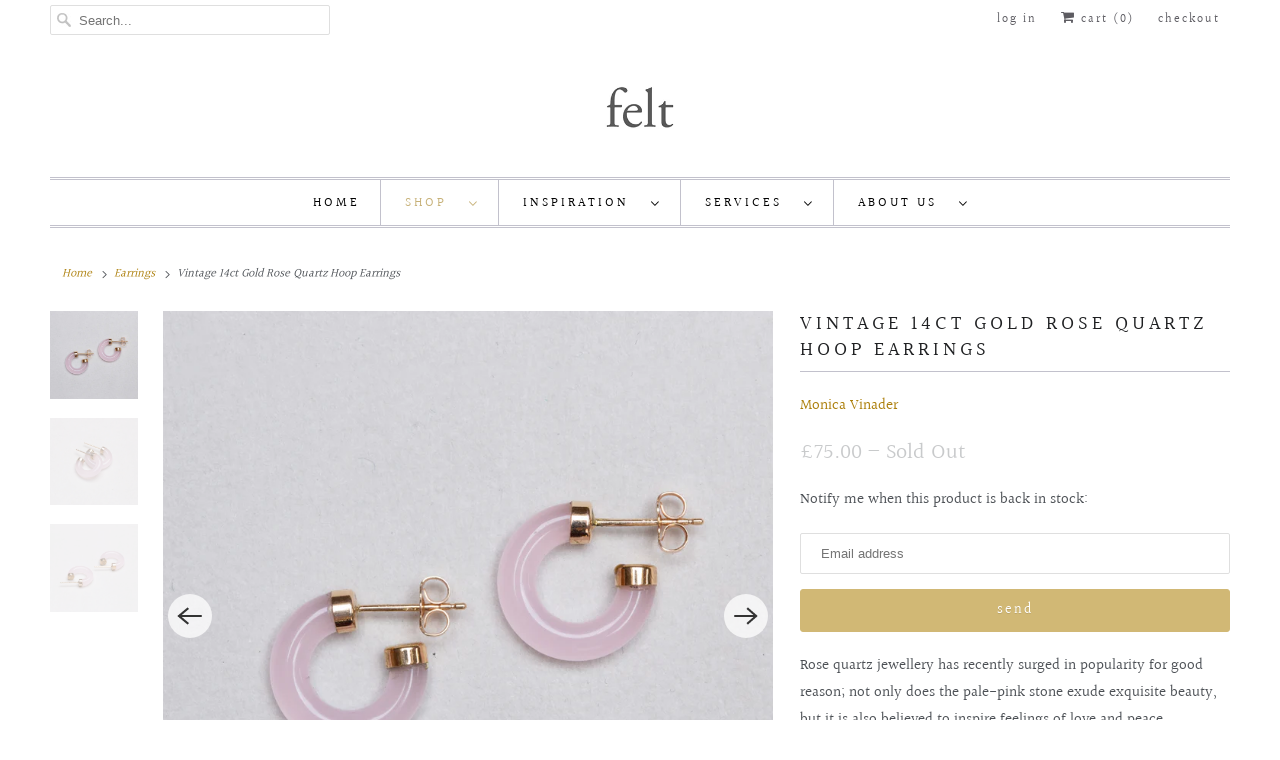

--- FILE ---
content_type: text/html; charset=utf-8
request_url: https://shop.feltlondon.com/collections/earrings/products/pink-14ct-gold-stud-hoop-earrings
body_size: 21840
content:
<!DOCTYPE html>
<html lang="en">
  <head>
    <meta charset="utf-8">
    <meta http-equiv="cleartype" content="on">
    <meta name="robots" content="index,follow">

    
    <title>Vintage 14ct Gold Rose Quartz Hoop Earrings - felt</title>

    
      <meta name="description" content="Rose quartz jewellery has recently surged in popularity for good reason; not only does the pale-pink stone exude exquisite beauty, but it is also believed to inspire feelings of love and peace. Designed by the ever-popular Monica Vinader, these earrings measure 8mm in inner diameter and 16mm in outer diameter. " />
    

    

<meta name="author" content="felt">
<meta property="og:url" content="https://feltlondon.com/products/pink-14ct-gold-stud-hoop-earrings">
<meta property="og:site_name" content="felt">




  <meta property="og:type" content="product">
  <meta property="og:title" content="Vintage 14ct Gold Rose Quartz Hoop Earrings">
  
    
      <meta property="og:image" content="https://shop.feltlondon.com/cdn/shop/files/IMG_2913copy-2_600x.jpg?v=1706723493">
      <meta property="og:image:secure_url" content="https://shop.feltlondon.com/cdn/shop/files/IMG_2913copy-2_600x.jpg?v=1706723493">
      <meta property="og:image:width" content="2048">
      <meta property="og:image:height" content="2048">
      <meta property="og:image:alt" content="Vintage 14ct Gold Rose Quartz Hoop Earrings">
      
    
      <meta property="og:image" content="https://shop.feltlondon.com/cdn/shop/files/IMG_2915copy-2_600x.jpg?v=1706723493">
      <meta property="og:image:secure_url" content="https://shop.feltlondon.com/cdn/shop/files/IMG_2915copy-2_600x.jpg?v=1706723493">
      <meta property="og:image:width" content="2048">
      <meta property="og:image:height" content="2048">
      <meta property="og:image:alt" content="Vintage 14ct Gold Rose Quartz Hoop Earrings">
      
    
      <meta property="og:image" content="https://shop.feltlondon.com/cdn/shop/files/IMG_2916copy-2_600x.jpg?v=1706723493">
      <meta property="og:image:secure_url" content="https://shop.feltlondon.com/cdn/shop/files/IMG_2916copy-2_600x.jpg?v=1706723493">
      <meta property="og:image:width" content="2048">
      <meta property="og:image:height" content="2048">
      <meta property="og:image:alt" content="Vintage 14ct Gold Rose Quartz Hoop Earrings">
      
    
  
  <meta property="product:price:amount" content="75.00">
  <meta property="product:price:currency" content="GBP">



  <meta property="og:description" content="Rose quartz jewellery has recently surged in popularity for good reason; not only does the pale-pink stone exude exquisite beauty, but it is also believed to inspire feelings of love and peace. Designed by the ever-popular Monica Vinader, these earrings measure 8mm in inner diameter and 16mm in outer diameter. ">




<meta name="twitter:card" content="summary">

  <meta name="twitter:title" content="Vintage 14ct Gold Rose Quartz Hoop Earrings">
  <meta name="twitter:description" content="Rose quartz jewellery has recently surged in popularity for good reason; not only does the pale-pink stone exude exquisite beauty, but it is also believed to inspire feelings of love and peace.
Designed by the ever-popular Monica Vinader, these earrings measure 8mm in inner diameter and 16mm in outer diameter. ">
  <meta name="twitter:image:width" content="240">
  <meta name="twitter:image:height" content="240">
  <meta name="twitter:image" content="https://shop.feltlondon.com/cdn/shop/files/IMG_2913copy-2_240x.jpg?v=1706723493">
  <meta name="twitter:image:alt" content="Vintage 14ct Gold Rose Quartz Hoop Earrings">



    
      <link rel="prev" href="/collections/earrings/products/gold-labradorite-drop-stud-earrings">
    
    
      <link rel="next" href="/collections/earrings/products/set-of-stering-silver-beans-by-tiffany-co">
    

    <!-- Mobile Specific Metas -->
    <meta name="HandheldFriendly" content="True">
    <meta name="MobileOptimized" content="320">
    <meta name="viewport" content="width=device-width,initial-scale=1">
    <meta name="theme-color" content="#ffffff">

    <!-- Stylesheets for Responsive 7.2.4 -->
    <link href="//shop.feltlondon.com/cdn/shop/t/15/assets/styles.scss.css?v=123280317715012788401763475521" rel="stylesheet" type="text/css" media="all" />

    <script>
      /*! lazysizes - v4.1.4 */
      !function(a,b){var c=b(a,a.document);a.lazySizes=c,"object"==typeof module&&module.exports&&(module.exports=c)}(window,function(a,b){"use strict";if(b.getElementsByClassName){var c,d,e=b.documentElement,f=a.Date,g=a.HTMLPictureElement,h="addEventListener",i="getAttribute",j=a[h],k=a.setTimeout,l=a.requestAnimationFrame||k,m=a.requestIdleCallback,n=/^picture$/i,o=["load","error","lazyincluded","_lazyloaded"],p={},q=Array.prototype.forEach,r=function(a,b){return p[b]||(p[b]=new RegExp("(\\s|^)"+b+"(\\s|$)")),p[b].test(a[i]("class")||"")&&p[b]},s=function(a,b){r(a,b)||a.setAttribute("class",(a[i]("class")||"").trim()+" "+b)},t=function(a,b){var c;(c=r(a,b))&&a.setAttribute("class",(a[i]("class")||"").replace(c," "))},u=function(a,b,c){var d=c?h:"removeEventListener";c&&u(a,b),o.forEach(function(c){a[d](c,b)})},v=function(a,d,e,f,g){var h=b.createEvent("Event");return e||(e={}),e.instance=c,h.initEvent(d,!f,!g),h.detail=e,a.dispatchEvent(h),h},w=function(b,c){var e;!g&&(e=a.picturefill||d.pf)?(c&&c.src&&!b[i]("srcset")&&b.setAttribute("srcset",c.src),e({reevaluate:!0,elements:[b]})):c&&c.src&&(b.src=c.src)},x=function(a,b){return(getComputedStyle(a,null)||{})[b]},y=function(a,b,c){for(c=c||a.offsetWidth;c<d.minSize&&b&&!a._lazysizesWidth;)c=b.offsetWidth,b=b.parentNode;return c},z=function(){var a,c,d=[],e=[],f=d,g=function(){var b=f;for(f=d.length?e:d,a=!0,c=!1;b.length;)b.shift()();a=!1},h=function(d,e){a&&!e?d.apply(this,arguments):(f.push(d),c||(c=!0,(b.hidden?k:l)(g)))};return h._lsFlush=g,h}(),A=function(a,b){return b?function(){z(a)}:function(){var b=this,c=arguments;z(function(){a.apply(b,c)})}},B=function(a){var b,c=0,e=d.throttleDelay,g=d.ricTimeout,h=function(){b=!1,c=f.now(),a()},i=m&&g>49?function(){m(h,{timeout:g}),g!==d.ricTimeout&&(g=d.ricTimeout)}:A(function(){k(h)},!0);return function(a){var d;(a=a===!0)&&(g=33),b||(b=!0,d=e-(f.now()-c),0>d&&(d=0),a||9>d?i():k(i,d))}},C=function(a){var b,c,d=99,e=function(){b=null,a()},g=function(){var a=f.now()-c;d>a?k(g,d-a):(m||e)(e)};return function(){c=f.now(),b||(b=k(g,d))}};!function(){var b,c={lazyClass:"lazyload",loadedClass:"lazyloaded",loadingClass:"lazyloading",preloadClass:"lazypreload",errorClass:"lazyerror",autosizesClass:"lazyautosizes",srcAttr:"data-src",srcsetAttr:"data-srcset",sizesAttr:"data-sizes",minSize:40,customMedia:{},init:!0,expFactor:1.5,hFac:.8,loadMode:2,loadHidden:!0,ricTimeout:0,throttleDelay:125};d=a.lazySizesConfig||a.lazysizesConfig||{};for(b in c)b in d||(d[b]=c[b]);a.lazySizesConfig=d,k(function(){d.init&&F()})}();var D=function(){var g,l,m,o,p,y,D,F,G,H,I,J,K,L,M=/^img$/i,N=/^iframe$/i,O="onscroll"in a&&!/(gle|ing)bot/.test(navigator.userAgent),P=0,Q=0,R=0,S=-1,T=function(a){R--,a&&a.target&&u(a.target,T),(!a||0>R||!a.target)&&(R=0)},U=function(a,c){var d,f=a,g="hidden"==x(b.body,"visibility")||"hidden"!=x(a.parentNode,"visibility")&&"hidden"!=x(a,"visibility");for(F-=c,I+=c,G-=c,H+=c;g&&(f=f.offsetParent)&&f!=b.body&&f!=e;)g=(x(f,"opacity")||1)>0,g&&"visible"!=x(f,"overflow")&&(d=f.getBoundingClientRect(),g=H>d.left&&G<d.right&&I>d.top-1&&F<d.bottom+1);return g},V=function(){var a,f,h,j,k,m,n,p,q,r=c.elements;if((o=d.loadMode)&&8>R&&(a=r.length)){f=0,S++,null==K&&("expand"in d||(d.expand=e.clientHeight>500&&e.clientWidth>500?500:370),J=d.expand,K=J*d.expFactor),K>Q&&1>R&&S>2&&o>2&&!b.hidden?(Q=K,S=0):Q=o>1&&S>1&&6>R?J:P;for(;a>f;f++)if(r[f]&&!r[f]._lazyRace)if(O)if((p=r[f][i]("data-expand"))&&(m=1*p)||(m=Q),q!==m&&(y=innerWidth+m*L,D=innerHeight+m,n=-1*m,q=m),h=r[f].getBoundingClientRect(),(I=h.bottom)>=n&&(F=h.top)<=D&&(H=h.right)>=n*L&&(G=h.left)<=y&&(I||H||G||F)&&(d.loadHidden||"hidden"!=x(r[f],"visibility"))&&(l&&3>R&&!p&&(3>o||4>S)||U(r[f],m))){if(ba(r[f]),k=!0,R>9)break}else!k&&l&&!j&&4>R&&4>S&&o>2&&(g[0]||d.preloadAfterLoad)&&(g[0]||!p&&(I||H||G||F||"auto"!=r[f][i](d.sizesAttr)))&&(j=g[0]||r[f]);else ba(r[f]);j&&!k&&ba(j)}},W=B(V),X=function(a){s(a.target,d.loadedClass),t(a.target,d.loadingClass),u(a.target,Z),v(a.target,"lazyloaded")},Y=A(X),Z=function(a){Y({target:a.target})},$=function(a,b){try{a.contentWindow.location.replace(b)}catch(c){a.src=b}},_=function(a){var b,c=a[i](d.srcsetAttr);(b=d.customMedia[a[i]("data-media")||a[i]("media")])&&a.setAttribute("media",b),c&&a.setAttribute("srcset",c)},aa=A(function(a,b,c,e,f){var g,h,j,l,o,p;(o=v(a,"lazybeforeunveil",b)).defaultPrevented||(e&&(c?s(a,d.autosizesClass):a.setAttribute("sizes",e)),h=a[i](d.srcsetAttr),g=a[i](d.srcAttr),f&&(j=a.parentNode,l=j&&n.test(j.nodeName||"")),p=b.firesLoad||"src"in a&&(h||g||l),o={target:a},p&&(u(a,T,!0),clearTimeout(m),m=k(T,2500),s(a,d.loadingClass),u(a,Z,!0)),l&&q.call(j.getElementsByTagName("source"),_),h?a.setAttribute("srcset",h):g&&!l&&(N.test(a.nodeName)?$(a,g):a.src=g),f&&(h||l)&&w(a,{src:g})),a._lazyRace&&delete a._lazyRace,t(a,d.lazyClass),z(function(){(!p||a.complete&&a.naturalWidth>1)&&(p?T(o):R--,X(o))},!0)}),ba=function(a){var b,c=M.test(a.nodeName),e=c&&(a[i](d.sizesAttr)||a[i]("sizes")),f="auto"==e;(!f&&l||!c||!a[i]("src")&&!a.srcset||a.complete||r(a,d.errorClass)||!r(a,d.lazyClass))&&(b=v(a,"lazyunveilread").detail,f&&E.updateElem(a,!0,a.offsetWidth),a._lazyRace=!0,R++,aa(a,b,f,e,c))},ca=function(){if(!l){if(f.now()-p<999)return void k(ca,999);var a=C(function(){d.loadMode=3,W()});l=!0,d.loadMode=3,W(),j("scroll",function(){3==d.loadMode&&(d.loadMode=2),a()},!0)}};return{_:function(){p=f.now(),c.elements=b.getElementsByClassName(d.lazyClass),g=b.getElementsByClassName(d.lazyClass+" "+d.preloadClass),L=d.hFac,j("scroll",W,!0),j("resize",W,!0),a.MutationObserver?new MutationObserver(W).observe(e,{childList:!0,subtree:!0,attributes:!0}):(e[h]("DOMNodeInserted",W,!0),e[h]("DOMAttrModified",W,!0),setInterval(W,999)),j("hashchange",W,!0),["focus","mouseover","click","load","transitionend","animationend","webkitAnimationEnd"].forEach(function(a){b[h](a,W,!0)}),/d$|^c/.test(b.readyState)?ca():(j("load",ca),b[h]("DOMContentLoaded",W),k(ca,2e4)),c.elements.length?(V(),z._lsFlush()):W()},checkElems:W,unveil:ba}}(),E=function(){var a,c=A(function(a,b,c,d){var e,f,g;if(a._lazysizesWidth=d,d+="px",a.setAttribute("sizes",d),n.test(b.nodeName||""))for(e=b.getElementsByTagName("source"),f=0,g=e.length;g>f;f++)e[f].setAttribute("sizes",d);c.detail.dataAttr||w(a,c.detail)}),e=function(a,b,d){var e,f=a.parentNode;f&&(d=y(a,f,d),e=v(a,"lazybeforesizes",{width:d,dataAttr:!!b}),e.defaultPrevented||(d=e.detail.width,d&&d!==a._lazysizesWidth&&c(a,f,e,d)))},f=function(){var b,c=a.length;if(c)for(b=0;c>b;b++)e(a[b])},g=C(f);return{_:function(){a=b.getElementsByClassName(d.autosizesClass),j("resize",g)},checkElems:g,updateElem:e}}(),F=function(){F.i||(F.i=!0,E._(),D._())};return c={cfg:d,autoSizer:E,loader:D,init:F,uP:w,aC:s,rC:t,hC:r,fire:v,gW:y,rAF:z}}});
      /*! lazysizes - v4.1.4 */
      !function(a,b){var c=function(){b(a.lazySizes),a.removeEventListener("lazyunveilread",c,!0)};b=b.bind(null,a,a.document),"object"==typeof module&&module.exports?b(require("lazysizes")):a.lazySizes?c():a.addEventListener("lazyunveilread",c,!0)}(window,function(a,b,c){"use strict";function d(){this.ratioElems=b.getElementsByClassName("lazyaspectratio"),this._setupEvents(),this.processImages()}if(a.addEventListener){var e,f,g,h=Array.prototype.forEach,i=/^picture$/i,j="data-aspectratio",k="img["+j+"]",l=function(b){return a.matchMedia?(l=function(a){return!a||(matchMedia(a)||{}).matches})(b):a.Modernizr&&Modernizr.mq?!b||Modernizr.mq(b):!b},m=c.aC,n=c.rC,o=c.cfg;d.prototype={_setupEvents:function(){var a=this,c=function(b){b.naturalWidth<36?a.addAspectRatio(b,!0):a.removeAspectRatio(b,!0)},d=function(){a.processImages()};b.addEventListener("load",function(a){a.target.getAttribute&&a.target.getAttribute(j)&&c(a.target)},!0),addEventListener("resize",function(){var b,d=function(){h.call(a.ratioElems,c)};return function(){clearTimeout(b),b=setTimeout(d,99)}}()),b.addEventListener("DOMContentLoaded",d),addEventListener("load",d)},processImages:function(a){var c,d;a||(a=b),c="length"in a&&!a.nodeName?a:a.querySelectorAll(k);for(d=0;d<c.length;d++)c[d].naturalWidth>36?this.removeAspectRatio(c[d]):this.addAspectRatio(c[d])},getSelectedRatio:function(a){var b,c,d,e,f,g=a.parentNode;if(g&&i.test(g.nodeName||""))for(d=g.getElementsByTagName("source"),b=0,c=d.length;c>b;b++)if(e=d[b].getAttribute("data-media")||d[b].getAttribute("media"),o.customMedia[e]&&(e=o.customMedia[e]),l(e)){f=d[b].getAttribute(j);break}return f||a.getAttribute(j)||""},parseRatio:function(){var a=/^\s*([+\d\.]+)(\s*[\/x]\s*([+\d\.]+))?\s*$/,b={};return function(c){var d;return!b[c]&&(d=c.match(a))&&(d[3]?b[c]=d[1]/d[3]:b[c]=1*d[1]),b[c]}}(),addAspectRatio:function(b,c){var d,e=b.offsetWidth,f=b.offsetHeight;return c||m(b,"lazyaspectratio"),36>e&&0>=f?void((e||f&&a.console)&&console.log("Define width or height of image, so we can calculate the other dimension")):(d=this.getSelectedRatio(b),d=this.parseRatio(d),void(d&&(e?b.style.height=e/d+"px":b.style.width=f*d+"px")))},removeAspectRatio:function(a){n(a,"lazyaspectratio"),a.style.height="",a.style.width="",a.removeAttribute(j)}},f=function(){g=a.jQuery||a.Zepto||a.shoestring||a.$,g&&g.fn&&!g.fn.imageRatio&&g.fn.filter&&g.fn.add&&g.fn.find?g.fn.imageRatio=function(){return e.processImages(this.find(k).add(this.filter(k))),this}:g=!1},f(),setTimeout(f),e=new d,a.imageRatio=e,"object"==typeof module&&module.exports?module.exports=e:"function"==typeof define&&define.amd&&define(e)}});
    </script>

    <!-- Icons -->
    
      <link rel="shortcut icon" type="image/x-icon" href="//shop.feltlondon.com/cdn/shop/files/Screen_Shot_2020-09-01_at_14.32.19_a92fa2e6-3992-4863-8e6d-0f2da0c41dd2_180x180.png?v=1613691058">
      <link rel="apple-touch-icon" href="//shop.feltlondon.com/cdn/shop/files/Screen_Shot_2020-09-01_at_14.32.19_a92fa2e6-3992-4863-8e6d-0f2da0c41dd2_180x180.png?v=1613691058"/>
      <link rel="apple-touch-icon" sizes="72x72" href="//shop.feltlondon.com/cdn/shop/files/Screen_Shot_2020-09-01_at_14.32.19_a92fa2e6-3992-4863-8e6d-0f2da0c41dd2_72x72.png?v=1613691058"/>
      <link rel="apple-touch-icon" sizes="114x114" href="//shop.feltlondon.com/cdn/shop/files/Screen_Shot_2020-09-01_at_14.32.19_a92fa2e6-3992-4863-8e6d-0f2da0c41dd2_114x114.png?v=1613691058"/>
      <link rel="apple-touch-icon" sizes="180x180" href="//shop.feltlondon.com/cdn/shop/files/Screen_Shot_2020-09-01_at_14.32.19_a92fa2e6-3992-4863-8e6d-0f2da0c41dd2_180x180.png?v=1613691058"/>
      <link rel="apple-touch-icon" sizes="228x228" href="//shop.feltlondon.com/cdn/shop/files/Screen_Shot_2020-09-01_at_14.32.19_a92fa2e6-3992-4863-8e6d-0f2da0c41dd2_228x228.png?v=1613691058"/>
    
      <link rel="canonical" href="https://feltlondon.com/products/pink-14ct-gold-stud-hoop-earrings" />

    
<script>
      
Shopify = window.Shopify || {};Shopify.theme_settings = {};Shopify.theme_settings.primary_locale = "true";Shopify.theme_settings.current_locale = "en";Shopify.theme_settings.shop_url = "/";Shopify.translation =Shopify.translation || {};Shopify.translation.newsletter_success_text = "Thank you for joining our mailing list!";Shopify.translation.menu = "Menu";Shopify.translation.agree_to_terms_warning = "You must agree with the terms and conditions to checkout.";Shopify.translation.cart_discount = "Discount";Shopify.translation.edit_cart = "View Cart";Shopify.translation.add_to_cart_success = "Just Added";Shopify.translation.agree_to_terms_html = "I Agree with the Terms &amp; Conditions";Shopify.translation.checkout = "Checkout";Shopify.translation.or = "or";Shopify.translation.continue_shopping = "Continue Shopping";Shopify.translation.product_add_to_cart_success = "Added";Shopify.translation.product_add_to_cart = "Add to Cart";Shopify.translation.product_notify_form_email = "Email address";Shopify.translation.product_notify_form_send = "Send";Shopify.translation.items_left_count_one = "item left";Shopify.translation.items_left_count_other = "items left";Shopify.translation.product_sold_out = "Sold Out";Shopify.translation.product_unavailable = "Unavailable";Shopify.translation.product_notify_form_success = "Thanks! We will notify you when this product becomes available!";


Currency = window.Currency || {};


Currency.shop_currency = "GBP";
Currency.default_currency = "GBP";
Currency.display_format = "money_format";
Currency.money_format = "\u0026pound;{{amount}}";
Currency.money_format_no_currency = "\u0026pound;{{amount}}";
Currency.money_format_currency = "\u0026pound;{{amount}} GBP";
Currency.native_multi_currency = false;
Currency.shipping_calculator = true;Shopify.media_queries =Shopify.media_queries || {};Shopify.media_queries.small = window.matchMedia( "(max-width: 480px)" );Shopify.media_queries.medium = window.matchMedia( "(max-width: 798px)" );Shopify.media_queries.large = window.matchMedia( "(min-width: 799px)" );Shopify.media_queries.larger = window.matchMedia( "(min-width: 960px)" );Shopify.media_queries.xlarge = window.matchMedia( "(min-width: 1200px)" );Shopify.media_queries.ie10 = window.matchMedia( "all and (-ms-high-contrast: none), (-ms-high-contrast: active)" );Shopify.media_queries.tablet = window.matchMedia( "only screen and (min-width: 799px) and (max-width: 1024px)" );Shopify.routes =Shopify.routes || {};Shopify.routes.cart_url = "/cart";
    </script>

    <script src="//shop.feltlondon.com/cdn/shop/t/15/assets/app.js?v=157279599572438027861599237650" type="text/javascript"></script>

    <script>window.performance && window.performance.mark && window.performance.mark('shopify.content_for_header.start');</script><meta name="google-site-verification" content="qf_DoIokyKvI_XXr5xtbYtXyCOeL3ihMmjLOgTlVzYM">
<meta id="shopify-digital-wallet" name="shopify-digital-wallet" content="/2751191/digital_wallets/dialog">
<meta name="shopify-checkout-api-token" content="9a41e7b40a37799dbdfe0702d0948be3">
<meta id="in-context-paypal-metadata" data-shop-id="2751191" data-venmo-supported="false" data-environment="production" data-locale="en_US" data-paypal-v4="true" data-currency="GBP">
<link rel="alternate" type="application/json+oembed" href="https://feltlondon.com/products/pink-14ct-gold-stud-hoop-earrings.oembed">
<script async="async" src="/checkouts/internal/preloads.js?locale=en-GB"></script>
<link rel="preconnect" href="https://shop.app" crossorigin="anonymous">
<script async="async" src="https://shop.app/checkouts/internal/preloads.js?locale=en-GB&shop_id=2751191" crossorigin="anonymous"></script>
<script id="apple-pay-shop-capabilities" type="application/json">{"shopId":2751191,"countryCode":"GB","currencyCode":"GBP","merchantCapabilities":["supports3DS"],"merchantId":"gid:\/\/shopify\/Shop\/2751191","merchantName":"felt","requiredBillingContactFields":["postalAddress","email","phone"],"requiredShippingContactFields":["postalAddress","email","phone"],"shippingType":"shipping","supportedNetworks":["visa","maestro","masterCard","amex"],"total":{"type":"pending","label":"felt","amount":"1.00"},"shopifyPaymentsEnabled":true,"supportsSubscriptions":true}</script>
<script id="shopify-features" type="application/json">{"accessToken":"9a41e7b40a37799dbdfe0702d0948be3","betas":["rich-media-storefront-analytics"],"domain":"shop.feltlondon.com","predictiveSearch":true,"shopId":2751191,"locale":"en"}</script>
<script>var Shopify = Shopify || {};
Shopify.shop = "felt-london.myshopify.com";
Shopify.locale = "en";
Shopify.currency = {"active":"GBP","rate":"1.0"};
Shopify.country = "GB";
Shopify.theme = {"name":"Responsive","id":81306779715,"schema_name":"Responsive","schema_version":"7.2.4","theme_store_id":304,"role":"main"};
Shopify.theme.handle = "null";
Shopify.theme.style = {"id":null,"handle":null};
Shopify.cdnHost = "shop.feltlondon.com/cdn";
Shopify.routes = Shopify.routes || {};
Shopify.routes.root = "/";</script>
<script type="module">!function(o){(o.Shopify=o.Shopify||{}).modules=!0}(window);</script>
<script>!function(o){function n(){var o=[];function n(){o.push(Array.prototype.slice.apply(arguments))}return n.q=o,n}var t=o.Shopify=o.Shopify||{};t.loadFeatures=n(),t.autoloadFeatures=n()}(window);</script>
<script>
  window.ShopifyPay = window.ShopifyPay || {};
  window.ShopifyPay.apiHost = "shop.app\/pay";
  window.ShopifyPay.redirectState = null;
</script>
<script id="shop-js-analytics" type="application/json">{"pageType":"product"}</script>
<script defer="defer" async type="module" src="//shop.feltlondon.com/cdn/shopifycloud/shop-js/modules/v2/client.init-shop-cart-sync_C5BV16lS.en.esm.js"></script>
<script defer="defer" async type="module" src="//shop.feltlondon.com/cdn/shopifycloud/shop-js/modules/v2/chunk.common_CygWptCX.esm.js"></script>
<script type="module">
  await import("//shop.feltlondon.com/cdn/shopifycloud/shop-js/modules/v2/client.init-shop-cart-sync_C5BV16lS.en.esm.js");
await import("//shop.feltlondon.com/cdn/shopifycloud/shop-js/modules/v2/chunk.common_CygWptCX.esm.js");

  window.Shopify.SignInWithShop?.initShopCartSync?.({"fedCMEnabled":true,"windoidEnabled":true});

</script>
<script>
  window.Shopify = window.Shopify || {};
  if (!window.Shopify.featureAssets) window.Shopify.featureAssets = {};
  window.Shopify.featureAssets['shop-js'] = {"shop-cart-sync":["modules/v2/client.shop-cart-sync_ZFArdW7E.en.esm.js","modules/v2/chunk.common_CygWptCX.esm.js"],"init-fed-cm":["modules/v2/client.init-fed-cm_CmiC4vf6.en.esm.js","modules/v2/chunk.common_CygWptCX.esm.js"],"shop-button":["modules/v2/client.shop-button_tlx5R9nI.en.esm.js","modules/v2/chunk.common_CygWptCX.esm.js"],"shop-cash-offers":["modules/v2/client.shop-cash-offers_DOA2yAJr.en.esm.js","modules/v2/chunk.common_CygWptCX.esm.js","modules/v2/chunk.modal_D71HUcav.esm.js"],"init-windoid":["modules/v2/client.init-windoid_sURxWdc1.en.esm.js","modules/v2/chunk.common_CygWptCX.esm.js"],"shop-toast-manager":["modules/v2/client.shop-toast-manager_ClPi3nE9.en.esm.js","modules/v2/chunk.common_CygWptCX.esm.js"],"init-shop-email-lookup-coordinator":["modules/v2/client.init-shop-email-lookup-coordinator_B8hsDcYM.en.esm.js","modules/v2/chunk.common_CygWptCX.esm.js"],"init-shop-cart-sync":["modules/v2/client.init-shop-cart-sync_C5BV16lS.en.esm.js","modules/v2/chunk.common_CygWptCX.esm.js"],"avatar":["modules/v2/client.avatar_BTnouDA3.en.esm.js"],"pay-button":["modules/v2/client.pay-button_FdsNuTd3.en.esm.js","modules/v2/chunk.common_CygWptCX.esm.js"],"init-customer-accounts":["modules/v2/client.init-customer-accounts_DxDtT_ad.en.esm.js","modules/v2/client.shop-login-button_C5VAVYt1.en.esm.js","modules/v2/chunk.common_CygWptCX.esm.js","modules/v2/chunk.modal_D71HUcav.esm.js"],"init-shop-for-new-customer-accounts":["modules/v2/client.init-shop-for-new-customer-accounts_ChsxoAhi.en.esm.js","modules/v2/client.shop-login-button_C5VAVYt1.en.esm.js","modules/v2/chunk.common_CygWptCX.esm.js","modules/v2/chunk.modal_D71HUcav.esm.js"],"shop-login-button":["modules/v2/client.shop-login-button_C5VAVYt1.en.esm.js","modules/v2/chunk.common_CygWptCX.esm.js","modules/v2/chunk.modal_D71HUcav.esm.js"],"init-customer-accounts-sign-up":["modules/v2/client.init-customer-accounts-sign-up_CPSyQ0Tj.en.esm.js","modules/v2/client.shop-login-button_C5VAVYt1.en.esm.js","modules/v2/chunk.common_CygWptCX.esm.js","modules/v2/chunk.modal_D71HUcav.esm.js"],"shop-follow-button":["modules/v2/client.shop-follow-button_Cva4Ekp9.en.esm.js","modules/v2/chunk.common_CygWptCX.esm.js","modules/v2/chunk.modal_D71HUcav.esm.js"],"checkout-modal":["modules/v2/client.checkout-modal_BPM8l0SH.en.esm.js","modules/v2/chunk.common_CygWptCX.esm.js","modules/v2/chunk.modal_D71HUcav.esm.js"],"lead-capture":["modules/v2/client.lead-capture_Bi8yE_yS.en.esm.js","modules/v2/chunk.common_CygWptCX.esm.js","modules/v2/chunk.modal_D71HUcav.esm.js"],"shop-login":["modules/v2/client.shop-login_D6lNrXab.en.esm.js","modules/v2/chunk.common_CygWptCX.esm.js","modules/v2/chunk.modal_D71HUcav.esm.js"],"payment-terms":["modules/v2/client.payment-terms_CZxnsJam.en.esm.js","modules/v2/chunk.common_CygWptCX.esm.js","modules/v2/chunk.modal_D71HUcav.esm.js"]};
</script>
<script>(function() {
  var isLoaded = false;
  function asyncLoad() {
    if (isLoaded) return;
    isLoaded = true;
    var urls = ["\/\/static.zotabox.com\/3\/3\/33c4d915d3b4e5f15842e6aea4061a4e\/widgets.js?shop=felt-london.myshopify.com","https:\/\/chimpstatic.com\/mcjs-connected\/js\/users\/81220f894d99c863511757ff1\/48778790ddfdbda8b0f579f1c.js?shop=felt-london.myshopify.com","https:\/\/chimpstatic.com\/mcjs-connected\/js\/users\/ed7c6089cbe6b876d9d41a92a\/c391a271d38793e93bbd9945e.js?shop=felt-london.myshopify.com","https:\/\/chimpstatic.com\/mcjs-connected\/js\/users\/ed7c6089cbe6b876d9d41a92a\/c391a271d38793e93bbd9945e.js?shop=felt-london.myshopify.com","https:\/\/chimpstatic.com\/mcjs-connected\/js\/users\/ed7c6089cbe6b876d9d41a92a\/c391a271d38793e93bbd9945e.js?shop=felt-london.myshopify.com"];
    for (var i = 0; i < urls.length; i++) {
      var s = document.createElement('script');
      s.type = 'text/javascript';
      s.async = true;
      s.src = urls[i];
      var x = document.getElementsByTagName('script')[0];
      x.parentNode.insertBefore(s, x);
    }
  };
  if(window.attachEvent) {
    window.attachEvent('onload', asyncLoad);
  } else {
    window.addEventListener('load', asyncLoad, false);
  }
})();</script>
<script id="__st">var __st={"a":2751191,"offset":0,"reqid":"6a1f7117-ba04-4346-97dc-566b31f39f31-1768745158","pageurl":"shop.feltlondon.com\/collections\/earrings\/products\/pink-14ct-gold-stud-hoop-earrings","u":"23fb422f0b87","p":"product","rtyp":"product","rid":8153454543084};</script>
<script>window.ShopifyPaypalV4VisibilityTracking = true;</script>
<script id="captcha-bootstrap">!function(){'use strict';const t='contact',e='account',n='new_comment',o=[[t,t],['blogs',n],['comments',n],[t,'customer']],c=[[e,'customer_login'],[e,'guest_login'],[e,'recover_customer_password'],[e,'create_customer']],r=t=>t.map((([t,e])=>`form[action*='/${t}']:not([data-nocaptcha='true']) input[name='form_type'][value='${e}']`)).join(','),a=t=>()=>t?[...document.querySelectorAll(t)].map((t=>t.form)):[];function s(){const t=[...o],e=r(t);return a(e)}const i='password',u='form_key',d=['recaptcha-v3-token','g-recaptcha-response','h-captcha-response',i],f=()=>{try{return window.sessionStorage}catch{return}},m='__shopify_v',_=t=>t.elements[u];function p(t,e,n=!1){try{const o=window.sessionStorage,c=JSON.parse(o.getItem(e)),{data:r}=function(t){const{data:e,action:n}=t;return t[m]||n?{data:e,action:n}:{data:t,action:n}}(c);for(const[e,n]of Object.entries(r))t.elements[e]&&(t.elements[e].value=n);n&&o.removeItem(e)}catch(o){console.error('form repopulation failed',{error:o})}}const l='form_type',E='cptcha';function T(t){t.dataset[E]=!0}const w=window,h=w.document,L='Shopify',v='ce_forms',y='captcha';let A=!1;((t,e)=>{const n=(g='f06e6c50-85a8-45c8-87d0-21a2b65856fe',I='https://cdn.shopify.com/shopifycloud/storefront-forms-hcaptcha/ce_storefront_forms_captcha_hcaptcha.v1.5.2.iife.js',D={infoText:'Protected by hCaptcha',privacyText:'Privacy',termsText:'Terms'},(t,e,n)=>{const o=w[L][v],c=o.bindForm;if(c)return c(t,g,e,D).then(n);var r;o.q.push([[t,g,e,D],n]),r=I,A||(h.body.append(Object.assign(h.createElement('script'),{id:'captcha-provider',async:!0,src:r})),A=!0)});var g,I,D;w[L]=w[L]||{},w[L][v]=w[L][v]||{},w[L][v].q=[],w[L][y]=w[L][y]||{},w[L][y].protect=function(t,e){n(t,void 0,e),T(t)},Object.freeze(w[L][y]),function(t,e,n,w,h,L){const[v,y,A,g]=function(t,e,n){const i=e?o:[],u=t?c:[],d=[...i,...u],f=r(d),m=r(i),_=r(d.filter((([t,e])=>n.includes(e))));return[a(f),a(m),a(_),s()]}(w,h,L),I=t=>{const e=t.target;return e instanceof HTMLFormElement?e:e&&e.form},D=t=>v().includes(t);t.addEventListener('submit',(t=>{const e=I(t);if(!e)return;const n=D(e)&&!e.dataset.hcaptchaBound&&!e.dataset.recaptchaBound,o=_(e),c=g().includes(e)&&(!o||!o.value);(n||c)&&t.preventDefault(),c&&!n&&(function(t){try{if(!f())return;!function(t){const e=f();if(!e)return;const n=_(t);if(!n)return;const o=n.value;o&&e.removeItem(o)}(t);const e=Array.from(Array(32),(()=>Math.random().toString(36)[2])).join('');!function(t,e){_(t)||t.append(Object.assign(document.createElement('input'),{type:'hidden',name:u})),t.elements[u].value=e}(t,e),function(t,e){const n=f();if(!n)return;const o=[...t.querySelectorAll(`input[type='${i}']`)].map((({name:t})=>t)),c=[...d,...o],r={};for(const[a,s]of new FormData(t).entries())c.includes(a)||(r[a]=s);n.setItem(e,JSON.stringify({[m]:1,action:t.action,data:r}))}(t,e)}catch(e){console.error('failed to persist form',e)}}(e),e.submit())}));const S=(t,e)=>{t&&!t.dataset[E]&&(n(t,e.some((e=>e===t))),T(t))};for(const o of['focusin','change'])t.addEventListener(o,(t=>{const e=I(t);D(e)&&S(e,y())}));const B=e.get('form_key'),M=e.get(l),P=B&&M;t.addEventListener('DOMContentLoaded',(()=>{const t=y();if(P)for(const e of t)e.elements[l].value===M&&p(e,B);[...new Set([...A(),...v().filter((t=>'true'===t.dataset.shopifyCaptcha))])].forEach((e=>S(e,t)))}))}(h,new URLSearchParams(w.location.search),n,t,e,['guest_login'])})(!0,!0)}();</script>
<script integrity="sha256-4kQ18oKyAcykRKYeNunJcIwy7WH5gtpwJnB7kiuLZ1E=" data-source-attribution="shopify.loadfeatures" defer="defer" src="//shop.feltlondon.com/cdn/shopifycloud/storefront/assets/storefront/load_feature-a0a9edcb.js" crossorigin="anonymous"></script>
<script crossorigin="anonymous" defer="defer" src="//shop.feltlondon.com/cdn/shopifycloud/storefront/assets/shopify_pay/storefront-65b4c6d7.js?v=20250812"></script>
<script data-source-attribution="shopify.dynamic_checkout.dynamic.init">var Shopify=Shopify||{};Shopify.PaymentButton=Shopify.PaymentButton||{isStorefrontPortableWallets:!0,init:function(){window.Shopify.PaymentButton.init=function(){};var t=document.createElement("script");t.src="https://shop.feltlondon.com/cdn/shopifycloud/portable-wallets/latest/portable-wallets.en.js",t.type="module",document.head.appendChild(t)}};
</script>
<script data-source-attribution="shopify.dynamic_checkout.buyer_consent">
  function portableWalletsHideBuyerConsent(e){var t=document.getElementById("shopify-buyer-consent"),n=document.getElementById("shopify-subscription-policy-button");t&&n&&(t.classList.add("hidden"),t.setAttribute("aria-hidden","true"),n.removeEventListener("click",e))}function portableWalletsShowBuyerConsent(e){var t=document.getElementById("shopify-buyer-consent"),n=document.getElementById("shopify-subscription-policy-button");t&&n&&(t.classList.remove("hidden"),t.removeAttribute("aria-hidden"),n.addEventListener("click",e))}window.Shopify?.PaymentButton&&(window.Shopify.PaymentButton.hideBuyerConsent=portableWalletsHideBuyerConsent,window.Shopify.PaymentButton.showBuyerConsent=portableWalletsShowBuyerConsent);
</script>
<script>
  function portableWalletsCleanup(e){e&&e.src&&console.error("Failed to load portable wallets script "+e.src);var t=document.querySelectorAll("shopify-accelerated-checkout .shopify-payment-button__skeleton, shopify-accelerated-checkout-cart .wallet-cart-button__skeleton"),e=document.getElementById("shopify-buyer-consent");for(let e=0;e<t.length;e++)t[e].remove();e&&e.remove()}function portableWalletsNotLoadedAsModule(e){e instanceof ErrorEvent&&"string"==typeof e.message&&e.message.includes("import.meta")&&"string"==typeof e.filename&&e.filename.includes("portable-wallets")&&(window.removeEventListener("error",portableWalletsNotLoadedAsModule),window.Shopify.PaymentButton.failedToLoad=e,"loading"===document.readyState?document.addEventListener("DOMContentLoaded",window.Shopify.PaymentButton.init):window.Shopify.PaymentButton.init())}window.addEventListener("error",portableWalletsNotLoadedAsModule);
</script>

<script type="module" src="https://shop.feltlondon.com/cdn/shopifycloud/portable-wallets/latest/portable-wallets.en.js" onError="portableWalletsCleanup(this)" crossorigin="anonymous"></script>
<script nomodule>
  document.addEventListener("DOMContentLoaded", portableWalletsCleanup);
</script>

<script id='scb4127' type='text/javascript' async='' src='https://shop.feltlondon.com/cdn/shopifycloud/privacy-banner/storefront-banner.js'></script><link id="shopify-accelerated-checkout-styles" rel="stylesheet" media="screen" href="https://shop.feltlondon.com/cdn/shopifycloud/portable-wallets/latest/accelerated-checkout-backwards-compat.css" crossorigin="anonymous">
<style id="shopify-accelerated-checkout-cart">
        #shopify-buyer-consent {
  margin-top: 1em;
  display: inline-block;
  width: 100%;
}

#shopify-buyer-consent.hidden {
  display: none;
}

#shopify-subscription-policy-button {
  background: none;
  border: none;
  padding: 0;
  text-decoration: underline;
  font-size: inherit;
  cursor: pointer;
}

#shopify-subscription-policy-button::before {
  box-shadow: none;
}

      </style>

<script>window.performance && window.performance.mark && window.performance.mark('shopify.content_for_header.end');</script>

    <noscript>
      <style>
        .slides > li:first-child {display: block;}
        .image__fallback {
          width: 100vw;
          display: block !important;
          max-width: 100vw !important;
          margin-bottom: 0;
        }
        .no-js-only {
          display: inherit !important;
        }
        .icon-cart.cart-button {
          display: none;
        }
        .lazyload {
          opacity: 1;
          -webkit-filter: blur(0);
          filter: blur(0);
        }
        .animate_right,
        .animate_left,
        .animate_up,
        .animate_down {
          opacity: 1;
        }
        .product_section .product_form {
          opacity: 1;
        }
        .multi_select,
        form .select {
          display: block !important;
        }
        .swatch_options {
          display: none;
        }
        .image-element__wrap {
          display: none;
        }
      </style>
    </noscript>

  <link href="https://monorail-edge.shopifysvc.com" rel="dns-prefetch">
<script>(function(){if ("sendBeacon" in navigator && "performance" in window) {try {var session_token_from_headers = performance.getEntriesByType('navigation')[0].serverTiming.find(x => x.name == '_s').description;} catch {var session_token_from_headers = undefined;}var session_cookie_matches = document.cookie.match(/_shopify_s=([^;]*)/);var session_token_from_cookie = session_cookie_matches && session_cookie_matches.length === 2 ? session_cookie_matches[1] : "";var session_token = session_token_from_headers || session_token_from_cookie || "";function handle_abandonment_event(e) {var entries = performance.getEntries().filter(function(entry) {return /monorail-edge.shopifysvc.com/.test(entry.name);});if (!window.abandonment_tracked && entries.length === 0) {window.abandonment_tracked = true;var currentMs = Date.now();var navigation_start = performance.timing.navigationStart;var payload = {shop_id: 2751191,url: window.location.href,navigation_start,duration: currentMs - navigation_start,session_token,page_type: "product"};window.navigator.sendBeacon("https://monorail-edge.shopifysvc.com/v1/produce", JSON.stringify({schema_id: "online_store_buyer_site_abandonment/1.1",payload: payload,metadata: {event_created_at_ms: currentMs,event_sent_at_ms: currentMs}}));}}window.addEventListener('pagehide', handle_abandonment_event);}}());</script>
<script id="web-pixels-manager-setup">(function e(e,d,r,n,o){if(void 0===o&&(o={}),!Boolean(null===(a=null===(i=window.Shopify)||void 0===i?void 0:i.analytics)||void 0===a?void 0:a.replayQueue)){var i,a;window.Shopify=window.Shopify||{};var t=window.Shopify;t.analytics=t.analytics||{};var s=t.analytics;s.replayQueue=[],s.publish=function(e,d,r){return s.replayQueue.push([e,d,r]),!0};try{self.performance.mark("wpm:start")}catch(e){}var l=function(){var e={modern:/Edge?\/(1{2}[4-9]|1[2-9]\d|[2-9]\d{2}|\d{4,})\.\d+(\.\d+|)|Firefox\/(1{2}[4-9]|1[2-9]\d|[2-9]\d{2}|\d{4,})\.\d+(\.\d+|)|Chrom(ium|e)\/(9{2}|\d{3,})\.\d+(\.\d+|)|(Maci|X1{2}).+ Version\/(15\.\d+|(1[6-9]|[2-9]\d|\d{3,})\.\d+)([,.]\d+|)( \(\w+\)|)( Mobile\/\w+|) Safari\/|Chrome.+OPR\/(9{2}|\d{3,})\.\d+\.\d+|(CPU[ +]OS|iPhone[ +]OS|CPU[ +]iPhone|CPU IPhone OS|CPU iPad OS)[ +]+(15[._]\d+|(1[6-9]|[2-9]\d|\d{3,})[._]\d+)([._]\d+|)|Android:?[ /-](13[3-9]|1[4-9]\d|[2-9]\d{2}|\d{4,})(\.\d+|)(\.\d+|)|Android.+Firefox\/(13[5-9]|1[4-9]\d|[2-9]\d{2}|\d{4,})\.\d+(\.\d+|)|Android.+Chrom(ium|e)\/(13[3-9]|1[4-9]\d|[2-9]\d{2}|\d{4,})\.\d+(\.\d+|)|SamsungBrowser\/([2-9]\d|\d{3,})\.\d+/,legacy:/Edge?\/(1[6-9]|[2-9]\d|\d{3,})\.\d+(\.\d+|)|Firefox\/(5[4-9]|[6-9]\d|\d{3,})\.\d+(\.\d+|)|Chrom(ium|e)\/(5[1-9]|[6-9]\d|\d{3,})\.\d+(\.\d+|)([\d.]+$|.*Safari\/(?![\d.]+ Edge\/[\d.]+$))|(Maci|X1{2}).+ Version\/(10\.\d+|(1[1-9]|[2-9]\d|\d{3,})\.\d+)([,.]\d+|)( \(\w+\)|)( Mobile\/\w+|) Safari\/|Chrome.+OPR\/(3[89]|[4-9]\d|\d{3,})\.\d+\.\d+|(CPU[ +]OS|iPhone[ +]OS|CPU[ +]iPhone|CPU IPhone OS|CPU iPad OS)[ +]+(10[._]\d+|(1[1-9]|[2-9]\d|\d{3,})[._]\d+)([._]\d+|)|Android:?[ /-](13[3-9]|1[4-9]\d|[2-9]\d{2}|\d{4,})(\.\d+|)(\.\d+|)|Mobile Safari.+OPR\/([89]\d|\d{3,})\.\d+\.\d+|Android.+Firefox\/(13[5-9]|1[4-9]\d|[2-9]\d{2}|\d{4,})\.\d+(\.\d+|)|Android.+Chrom(ium|e)\/(13[3-9]|1[4-9]\d|[2-9]\d{2}|\d{4,})\.\d+(\.\d+|)|Android.+(UC? ?Browser|UCWEB|U3)[ /]?(15\.([5-9]|\d{2,})|(1[6-9]|[2-9]\d|\d{3,})\.\d+)\.\d+|SamsungBrowser\/(5\.\d+|([6-9]|\d{2,})\.\d+)|Android.+MQ{2}Browser\/(14(\.(9|\d{2,})|)|(1[5-9]|[2-9]\d|\d{3,})(\.\d+|))(\.\d+|)|K[Aa][Ii]OS\/(3\.\d+|([4-9]|\d{2,})\.\d+)(\.\d+|)/},d=e.modern,r=e.legacy,n=navigator.userAgent;return n.match(d)?"modern":n.match(r)?"legacy":"unknown"}(),u="modern"===l?"modern":"legacy",c=(null!=n?n:{modern:"",legacy:""})[u],f=function(e){return[e.baseUrl,"/wpm","/b",e.hashVersion,"modern"===e.buildTarget?"m":"l",".js"].join("")}({baseUrl:d,hashVersion:r,buildTarget:u}),m=function(e){var d=e.version,r=e.bundleTarget,n=e.surface,o=e.pageUrl,i=e.monorailEndpoint;return{emit:function(e){var a=e.status,t=e.errorMsg,s=(new Date).getTime(),l=JSON.stringify({metadata:{event_sent_at_ms:s},events:[{schema_id:"web_pixels_manager_load/3.1",payload:{version:d,bundle_target:r,page_url:o,status:a,surface:n,error_msg:t},metadata:{event_created_at_ms:s}}]});if(!i)return console&&console.warn&&console.warn("[Web Pixels Manager] No Monorail endpoint provided, skipping logging."),!1;try{return self.navigator.sendBeacon.bind(self.navigator)(i,l)}catch(e){}var u=new XMLHttpRequest;try{return u.open("POST",i,!0),u.setRequestHeader("Content-Type","text/plain"),u.send(l),!0}catch(e){return console&&console.warn&&console.warn("[Web Pixels Manager] Got an unhandled error while logging to Monorail."),!1}}}}({version:r,bundleTarget:l,surface:e.surface,pageUrl:self.location.href,monorailEndpoint:e.monorailEndpoint});try{o.browserTarget=l,function(e){var d=e.src,r=e.async,n=void 0===r||r,o=e.onload,i=e.onerror,a=e.sri,t=e.scriptDataAttributes,s=void 0===t?{}:t,l=document.createElement("script"),u=document.querySelector("head"),c=document.querySelector("body");if(l.async=n,l.src=d,a&&(l.integrity=a,l.crossOrigin="anonymous"),s)for(var f in s)if(Object.prototype.hasOwnProperty.call(s,f))try{l.dataset[f]=s[f]}catch(e){}if(o&&l.addEventListener("load",o),i&&l.addEventListener("error",i),u)u.appendChild(l);else{if(!c)throw new Error("Did not find a head or body element to append the script");c.appendChild(l)}}({src:f,async:!0,onload:function(){if(!function(){var e,d;return Boolean(null===(d=null===(e=window.Shopify)||void 0===e?void 0:e.analytics)||void 0===d?void 0:d.initialized)}()){var d=window.webPixelsManager.init(e)||void 0;if(d){var r=window.Shopify.analytics;r.replayQueue.forEach((function(e){var r=e[0],n=e[1],o=e[2];d.publishCustomEvent(r,n,o)})),r.replayQueue=[],r.publish=d.publishCustomEvent,r.visitor=d.visitor,r.initialized=!0}}},onerror:function(){return m.emit({status:"failed",errorMsg:"".concat(f," has failed to load")})},sri:function(e){var d=/^sha384-[A-Za-z0-9+/=]+$/;return"string"==typeof e&&d.test(e)}(c)?c:"",scriptDataAttributes:o}),m.emit({status:"loading"})}catch(e){m.emit({status:"failed",errorMsg:(null==e?void 0:e.message)||"Unknown error"})}}})({shopId: 2751191,storefrontBaseUrl: "https://feltlondon.com",extensionsBaseUrl: "https://extensions.shopifycdn.com/cdn/shopifycloud/web-pixels-manager",monorailEndpoint: "https://monorail-edge.shopifysvc.com/unstable/produce_batch",surface: "storefront-renderer",enabledBetaFlags: ["2dca8a86"],webPixelsConfigList: [{"id":"1780547971","configuration":"{\"config\":\"{\\\"google_tag_ids\\\":[\\\"G-3ZDE8CZ46H\\\",\\\"GT-KV5GG7KD\\\"],\\\"target_country\\\":\\\"GB\\\",\\\"gtag_events\\\":[{\\\"type\\\":\\\"search\\\",\\\"action_label\\\":\\\"G-3ZDE8CZ46H\\\"},{\\\"type\\\":\\\"begin_checkout\\\",\\\"action_label\\\":\\\"G-3ZDE8CZ46H\\\"},{\\\"type\\\":\\\"view_item\\\",\\\"action_label\\\":[\\\"G-3ZDE8CZ46H\\\",\\\"MC-63E03F9TGH\\\"]},{\\\"type\\\":\\\"purchase\\\",\\\"action_label\\\":[\\\"G-3ZDE8CZ46H\\\",\\\"MC-63E03F9TGH\\\"]},{\\\"type\\\":\\\"page_view\\\",\\\"action_label\\\":[\\\"G-3ZDE8CZ46H\\\",\\\"MC-63E03F9TGH\\\"]},{\\\"type\\\":\\\"add_payment_info\\\",\\\"action_label\\\":\\\"G-3ZDE8CZ46H\\\"},{\\\"type\\\":\\\"add_to_cart\\\",\\\"action_label\\\":\\\"G-3ZDE8CZ46H\\\"}],\\\"enable_monitoring_mode\\\":false}\"}","eventPayloadVersion":"v1","runtimeContext":"OPEN","scriptVersion":"b2a88bafab3e21179ed38636efcd8a93","type":"APP","apiClientId":1780363,"privacyPurposes":[],"dataSharingAdjustments":{"protectedCustomerApprovalScopes":["read_customer_address","read_customer_email","read_customer_name","read_customer_personal_data","read_customer_phone"]}},{"id":"157057411","eventPayloadVersion":"v1","runtimeContext":"LAX","scriptVersion":"1","type":"CUSTOM","privacyPurposes":["MARKETING"],"name":"Meta pixel (migrated)"},{"id":"shopify-app-pixel","configuration":"{}","eventPayloadVersion":"v1","runtimeContext":"STRICT","scriptVersion":"0450","apiClientId":"shopify-pixel","type":"APP","privacyPurposes":["ANALYTICS","MARKETING"]},{"id":"shopify-custom-pixel","eventPayloadVersion":"v1","runtimeContext":"LAX","scriptVersion":"0450","apiClientId":"shopify-pixel","type":"CUSTOM","privacyPurposes":["ANALYTICS","MARKETING"]}],isMerchantRequest: false,initData: {"shop":{"name":"felt","paymentSettings":{"currencyCode":"GBP"},"myshopifyDomain":"felt-london.myshopify.com","countryCode":"GB","storefrontUrl":"https:\/\/feltlondon.com"},"customer":null,"cart":null,"checkout":null,"productVariants":[{"price":{"amount":75.0,"currencyCode":"GBP"},"product":{"title":"Vintage 14ct Gold Rose Quartz Hoop Earrings","vendor":"Monica Vinader","id":"8153454543084","untranslatedTitle":"Vintage 14ct Gold Rose Quartz Hoop Earrings","url":"\/products\/pink-14ct-gold-stud-hoop-earrings","type":"Vintage"},"id":"44363056775404","image":{"src":"\/\/shop.feltlondon.com\/cdn\/shop\/files\/IMG_2913copy-2.jpg?v=1706723493"},"sku":"felt vintage","title":"Default Title","untranslatedTitle":"Default Title"}],"purchasingCompany":null},},"https://shop.feltlondon.com/cdn","fcfee988w5aeb613cpc8e4bc33m6693e112",{"modern":"","legacy":""},{"shopId":"2751191","storefrontBaseUrl":"https:\/\/feltlondon.com","extensionBaseUrl":"https:\/\/extensions.shopifycdn.com\/cdn\/shopifycloud\/web-pixels-manager","surface":"storefront-renderer","enabledBetaFlags":"[\"2dca8a86\"]","isMerchantRequest":"false","hashVersion":"fcfee988w5aeb613cpc8e4bc33m6693e112","publish":"custom","events":"[[\"page_viewed\",{}],[\"product_viewed\",{\"productVariant\":{\"price\":{\"amount\":75.0,\"currencyCode\":\"GBP\"},\"product\":{\"title\":\"Vintage 14ct Gold Rose Quartz Hoop Earrings\",\"vendor\":\"Monica Vinader\",\"id\":\"8153454543084\",\"untranslatedTitle\":\"Vintage 14ct Gold Rose Quartz Hoop Earrings\",\"url\":\"\/products\/pink-14ct-gold-stud-hoop-earrings\",\"type\":\"Vintage\"},\"id\":\"44363056775404\",\"image\":{\"src\":\"\/\/shop.feltlondon.com\/cdn\/shop\/files\/IMG_2913copy-2.jpg?v=1706723493\"},\"sku\":\"felt vintage\",\"title\":\"Default Title\",\"untranslatedTitle\":\"Default Title\"}}]]"});</script><script>
  window.ShopifyAnalytics = window.ShopifyAnalytics || {};
  window.ShopifyAnalytics.meta = window.ShopifyAnalytics.meta || {};
  window.ShopifyAnalytics.meta.currency = 'GBP';
  var meta = {"product":{"id":8153454543084,"gid":"gid:\/\/shopify\/Product\/8153454543084","vendor":"Monica Vinader","type":"Vintage","handle":"pink-14ct-gold-stud-hoop-earrings","variants":[{"id":44363056775404,"price":7500,"name":"Vintage 14ct Gold Rose Quartz Hoop Earrings","public_title":null,"sku":"felt vintage"}],"remote":false},"page":{"pageType":"product","resourceType":"product","resourceId":8153454543084,"requestId":"6a1f7117-ba04-4346-97dc-566b31f39f31-1768745158"}};
  for (var attr in meta) {
    window.ShopifyAnalytics.meta[attr] = meta[attr];
  }
</script>
<script class="analytics">
  (function () {
    var customDocumentWrite = function(content) {
      var jquery = null;

      if (window.jQuery) {
        jquery = window.jQuery;
      } else if (window.Checkout && window.Checkout.$) {
        jquery = window.Checkout.$;
      }

      if (jquery) {
        jquery('body').append(content);
      }
    };

    var hasLoggedConversion = function(token) {
      if (token) {
        return document.cookie.indexOf('loggedConversion=' + token) !== -1;
      }
      return false;
    }

    var setCookieIfConversion = function(token) {
      if (token) {
        var twoMonthsFromNow = new Date(Date.now());
        twoMonthsFromNow.setMonth(twoMonthsFromNow.getMonth() + 2);

        document.cookie = 'loggedConversion=' + token + '; expires=' + twoMonthsFromNow;
      }
    }

    var trekkie = window.ShopifyAnalytics.lib = window.trekkie = window.trekkie || [];
    if (trekkie.integrations) {
      return;
    }
    trekkie.methods = [
      'identify',
      'page',
      'ready',
      'track',
      'trackForm',
      'trackLink'
    ];
    trekkie.factory = function(method) {
      return function() {
        var args = Array.prototype.slice.call(arguments);
        args.unshift(method);
        trekkie.push(args);
        return trekkie;
      };
    };
    for (var i = 0; i < trekkie.methods.length; i++) {
      var key = trekkie.methods[i];
      trekkie[key] = trekkie.factory(key);
    }
    trekkie.load = function(config) {
      trekkie.config = config || {};
      trekkie.config.initialDocumentCookie = document.cookie;
      var first = document.getElementsByTagName('script')[0];
      var script = document.createElement('script');
      script.type = 'text/javascript';
      script.onerror = function(e) {
        var scriptFallback = document.createElement('script');
        scriptFallback.type = 'text/javascript';
        scriptFallback.onerror = function(error) {
                var Monorail = {
      produce: function produce(monorailDomain, schemaId, payload) {
        var currentMs = new Date().getTime();
        var event = {
          schema_id: schemaId,
          payload: payload,
          metadata: {
            event_created_at_ms: currentMs,
            event_sent_at_ms: currentMs
          }
        };
        return Monorail.sendRequest("https://" + monorailDomain + "/v1/produce", JSON.stringify(event));
      },
      sendRequest: function sendRequest(endpointUrl, payload) {
        // Try the sendBeacon API
        if (window && window.navigator && typeof window.navigator.sendBeacon === 'function' && typeof window.Blob === 'function' && !Monorail.isIos12()) {
          var blobData = new window.Blob([payload], {
            type: 'text/plain'
          });

          if (window.navigator.sendBeacon(endpointUrl, blobData)) {
            return true;
          } // sendBeacon was not successful

        } // XHR beacon

        var xhr = new XMLHttpRequest();

        try {
          xhr.open('POST', endpointUrl);
          xhr.setRequestHeader('Content-Type', 'text/plain');
          xhr.send(payload);
        } catch (e) {
          console.log(e);
        }

        return false;
      },
      isIos12: function isIos12() {
        return window.navigator.userAgent.lastIndexOf('iPhone; CPU iPhone OS 12_') !== -1 || window.navigator.userAgent.lastIndexOf('iPad; CPU OS 12_') !== -1;
      }
    };
    Monorail.produce('monorail-edge.shopifysvc.com',
      'trekkie_storefront_load_errors/1.1',
      {shop_id: 2751191,
      theme_id: 81306779715,
      app_name: "storefront",
      context_url: window.location.href,
      source_url: "//shop.feltlondon.com/cdn/s/trekkie.storefront.cd680fe47e6c39ca5d5df5f0a32d569bc48c0f27.min.js"});

        };
        scriptFallback.async = true;
        scriptFallback.src = '//shop.feltlondon.com/cdn/s/trekkie.storefront.cd680fe47e6c39ca5d5df5f0a32d569bc48c0f27.min.js';
        first.parentNode.insertBefore(scriptFallback, first);
      };
      script.async = true;
      script.src = '//shop.feltlondon.com/cdn/s/trekkie.storefront.cd680fe47e6c39ca5d5df5f0a32d569bc48c0f27.min.js';
      first.parentNode.insertBefore(script, first);
    };
    trekkie.load(
      {"Trekkie":{"appName":"storefront","development":false,"defaultAttributes":{"shopId":2751191,"isMerchantRequest":null,"themeId":81306779715,"themeCityHash":"6450842559039879631","contentLanguage":"en","currency":"GBP","eventMetadataId":"6bc4fae6-5403-4ed1-8084-d40734b4067f"},"isServerSideCookieWritingEnabled":true,"monorailRegion":"shop_domain","enabledBetaFlags":["65f19447"]},"Session Attribution":{},"S2S":{"facebookCapiEnabled":false,"source":"trekkie-storefront-renderer","apiClientId":580111}}
    );

    var loaded = false;
    trekkie.ready(function() {
      if (loaded) return;
      loaded = true;

      window.ShopifyAnalytics.lib = window.trekkie;

      var originalDocumentWrite = document.write;
      document.write = customDocumentWrite;
      try { window.ShopifyAnalytics.merchantGoogleAnalytics.call(this); } catch(error) {};
      document.write = originalDocumentWrite;

      window.ShopifyAnalytics.lib.page(null,{"pageType":"product","resourceType":"product","resourceId":8153454543084,"requestId":"6a1f7117-ba04-4346-97dc-566b31f39f31-1768745158","shopifyEmitted":true});

      var match = window.location.pathname.match(/checkouts\/(.+)\/(thank_you|post_purchase)/)
      var token = match? match[1]: undefined;
      if (!hasLoggedConversion(token)) {
        setCookieIfConversion(token);
        window.ShopifyAnalytics.lib.track("Viewed Product",{"currency":"GBP","variantId":44363056775404,"productId":8153454543084,"productGid":"gid:\/\/shopify\/Product\/8153454543084","name":"Vintage 14ct Gold Rose Quartz Hoop Earrings","price":"75.00","sku":"felt vintage","brand":"Monica Vinader","variant":null,"category":"Vintage","nonInteraction":true,"remote":false},undefined,undefined,{"shopifyEmitted":true});
      window.ShopifyAnalytics.lib.track("monorail:\/\/trekkie_storefront_viewed_product\/1.1",{"currency":"GBP","variantId":44363056775404,"productId":8153454543084,"productGid":"gid:\/\/shopify\/Product\/8153454543084","name":"Vintage 14ct Gold Rose Quartz Hoop Earrings","price":"75.00","sku":"felt vintage","brand":"Monica Vinader","variant":null,"category":"Vintage","nonInteraction":true,"remote":false,"referer":"https:\/\/shop.feltlondon.com\/collections\/earrings\/products\/pink-14ct-gold-stud-hoop-earrings"});
      }
    });


        var eventsListenerScript = document.createElement('script');
        eventsListenerScript.async = true;
        eventsListenerScript.src = "//shop.feltlondon.com/cdn/shopifycloud/storefront/assets/shop_events_listener-3da45d37.js";
        document.getElementsByTagName('head')[0].appendChild(eventsListenerScript);

})();</script>
  <script>
  if (!window.ga || (window.ga && typeof window.ga !== 'function')) {
    window.ga = function ga() {
      (window.ga.q = window.ga.q || []).push(arguments);
      if (window.Shopify && window.Shopify.analytics && typeof window.Shopify.analytics.publish === 'function') {
        window.Shopify.analytics.publish("ga_stub_called", {}, {sendTo: "google_osp_migration"});
      }
      console.error("Shopify's Google Analytics stub called with:", Array.from(arguments), "\nSee https://help.shopify.com/manual/promoting-marketing/pixels/pixel-migration#google for more information.");
    };
    if (window.Shopify && window.Shopify.analytics && typeof window.Shopify.analytics.publish === 'function') {
      window.Shopify.analytics.publish("ga_stub_initialized", {}, {sendTo: "google_osp_migration"});
    }
  }
</script>
<script
  defer
  src="https://shop.feltlondon.com/cdn/shopifycloud/perf-kit/shopify-perf-kit-3.0.4.min.js"
  data-application="storefront-renderer"
  data-shop-id="2751191"
  data-render-region="gcp-us-east1"
  data-page-type="product"
  data-theme-instance-id="81306779715"
  data-theme-name="Responsive"
  data-theme-version="7.2.4"
  data-monorail-region="shop_domain"
  data-resource-timing-sampling-rate="10"
  data-shs="true"
  data-shs-beacon="true"
  data-shs-export-with-fetch="true"
  data-shs-logs-sample-rate="1"
  data-shs-beacon-endpoint="https://shop.feltlondon.com/api/collect"
></script>
</head>

  <body class="product"
        data-money-format="&pound;{{amount}}
"
        data-active-currency="GBP"
        data-shop-url="/">

    <div id="shopify-section-header" class="shopify-section header-section"> <script type="application/ld+json">
  {
    "@context": "http://schema.org",
    "@type": "Organization",
    "name": "felt",
    
      
      "logo": "https://shop.feltlondon.com/cdn/shop/files/Screen_Shot_2020-09-01_at_14.32.19_85d3ea91-e424-40c5-b957-027b123178b0_198x.png?v=1613691058",
    
    "sameAs": [
      "",
      "https://www.facebook.com/feltlondonjewellery/",
      "https://www.pinterest.co.uk/feltlondon/",
      "https://www.instagram.com/felt_london_jewellery/?hl=ja",
      "",
      "",
      "",
      ""
    ],
    "url": "https://feltlondon.com"
  }
</script>

 


  <div class="announcementBar">
    <div class="announcementBar__message">
      
        <p>Opening Hours : 10.30am - 5pm (Tue - Sat)</p>
      
      <span class="ss-icon banner-close icon-close" tabindex="0"></span>
    </div>
  </div>


<div class="top_bar top_bar--fixed-true announcementBar--true">
  <div class="container">
    
      <div class="four columns top_bar_search">
        <form class="search" action="/search">
          
            <input type="hidden" name="type" value="product" />
          
          <input type="text" name="q" class="search_box" placeholder="Search..." value="" autocapitalize="off" autocomplete="off" autocorrect="off" />
        </form>
      </div>
    

    

    <div class="columns twelve">
      <ul>
        

        

        
          
            <li>
              <a href="/account/login" id="customer_login_link" data-no-instant>Log in</a>
            </li>
          
        

        <li>
          <a href="/cart" class="cart_button"><span class="icon-cart"></span> Cart (<span class="cart_count">0</span>)</a>
        </li>
        <li>
          
            <a href="/cart" class="checkout">Checkout</a>
          
        </li>
      </ul>
    </div>
  </div>
</div>

<div class="container content header-container">
  <div class="sixteen columns logo header-logo topSearch--true">
    

    <a href="/" title="felt" class="logo-align--center">

      <span class="is-hidden is-visible--mobile logo--mobile">
        
      </span>

      
      <span class=" logo--desktop">
        
          






  <div class="image-element__wrap" style=";">
      <img  alt="" src="//shop.feltlondon.com/cdn/shop/files/Screen_Shot_2020-09-01_at_14.32.19_85d3ea91-e424-40c5-b957-027b123178b0_2000x.png?v=1613691058"
            
            
      />
  </div>



<noscript>
  <img src="//shop.feltlondon.com/cdn/shop/files/Screen_Shot_2020-09-01_at_14.32.19_85d3ea91-e424-40c5-b957-027b123178b0_2000x.png?v=1613691058" alt="" class="">
</noscript>

        
      </span>
    </a>
  </div>

  <div class="sixteen columns clearfix">
    <div id="mobile_nav" class="nav-align--center nav-border--double"></div>
    <div id="nav" class=" nav-align--center
                          nav-border--double
                          nav-separator--solid">
      <ul class="js-navigation menu-navigation " id="menu" role="navigation">

        


        

          
          

          
            
  
    <li>
      <a tabindex="0" href="http://feltlondon.com" >Home</a>
    </li>
  



          

        

          
          

          
            
  
    <li class="dropdown sub-menu" aria-haspopup="true" aria-expanded="false">
      <a tabindex="0" class="sub-menu--link  active   slicknav_item " >Shop&nbsp;
      <span class="icon-down-arrow arrow menu-icon"></span>
      </a>
      <ul class="submenu_list">
        
          
            <li><a tabindex="0" href="/collections/all-items">All Items</a></li>
          
        
          
            <li><a tabindex="0" href="/collections/new-in">New In</a></li>
          
        
          
            <li class="sub-menu" aria-haspopup="true" aria-expanded="false">
              <a tabindex="0" 
                  class="active" href="/collections/earrings"
                >Earrings&nbsp;<span class="icon-right-arrow arrow menu-icon"></span></a>
              <ul class="sub_submenu_list">
                
                  <li>
                    <a tabindex="0" href="/collections/earrings/type:studs">
                      Studs
                    </a>
                  </li>
                
                  <li>
                    <a tabindex="0" href="/collections/earrings/type:hoops">
                      Hoops
                    </a>
                  </li>
                
                  <li>
                    <a tabindex="0" href="/collections/earrings/type:drop">
                      Drop
                    </a>
                  </li>
                
                  <li>
                    <a tabindex="0" href="/collections/earrings/type:clip-on">
                      Clip-on
                    </a>
                  </li>
                
                  <li>
                    <a tabindex="0" href="/collections/earrings/type:climber">
                      Climber
                    </a>
                  </li>
                
              </ul>
            </li>
          
        
          
            <li><a tabindex="0" href="/collections/necklaces">Necklaces</a></li>
          
        
          
            <li><a tabindex="0" href="/collections/bracelets">Bracelets</a></li>
          
        
          
            <li><a tabindex="0" href="/collections/charms">Charms</a></li>
          
        
          
            <li><a tabindex="0" href="/collections/rings">Rings</a></li>
          
        
          
            <li><a tabindex="0" href="/collections/vintage">Vintage</a></li>
          
        
          
            <li><a tabindex="0" href="/collections/gift-cards">Gift Cards</a></li>
          
        
          
            <li><a tabindex="0" href="/collections/archive-past-sold-pieces">Archive [Sold Pieces]</a></li>
          
        
          
            <li><a tabindex="0" href="/collections/rental">Rental</a></li>
          
        
      </ul>
    </li>
  



          

        

          
          

          
            
  
    <li class="dropdown sub-menu" aria-haspopup="true" aria-expanded="false">
      <a tabindex="0" class="sub-menu--link   slicknav_item " >Inspiration&nbsp;
      <span class="icon-down-arrow arrow menu-icon"></span>
      </a>
      <ul class="submenu_list">
        
          
            <li><a tabindex="0" href="/collections/18th-and-21st-birthday-inspirations">18th and 21st Birthday</a></li>
          
        
          
            <li><a tabindex="0" href="/collections/40th-birthdays">40th Birthdays</a></li>
          
        
          
            <li><a tabindex="0" href="/collections/50th-birthdays">50th Birthdays</a></li>
          
        
          
            <li><a tabindex="0" href="/collections/bridal">Bridal</a></li>
          
        
          
            <li><a tabindex="0" href="/collections/bridesmaid">Bridesmaid</a></li>
          
        
          
            <li><a tabindex="0" href="/collections/anniversaries">Anniversaries</a></li>
          
        
          
            <li><a tabindex="0" href="/collections/christening">Christening</a></li>
          
        
          
            <li><a tabindex="0" href="/collections/confirmation-1">Confirmation</a></li>
          
        
          
            <li><a tabindex="0" href="/collections/for-girlfriends-1">Girlfriends</a></li>
          
        
          
            <li><a tabindex="0" href="/collections/mothers">Mothers</a></li>
          
        
          
            <li><a tabindex="0" href="/collections/loveable-men">Loveable Men</a></li>
          
        
      </ul>
    </li>
  



          

        

          
          

          
            
  
    <li class="dropdown sub-menu" aria-haspopup="true" aria-expanded="false">
      <a tabindex="0" class="sub-menu--link  "  href="https://feltlondon.com/pages/barter-bespoke" >Services&nbsp;
      <span class="icon-down-arrow arrow menu-icon"></span>
      </a>
      <ul class="submenu_list">
        
          
            <li><a tabindex="0" href="/pages/rental">Rental</a></li>
          
        
          
            <li><a tabindex="0" href="/pages/barter-bespoke">Barter & Bespoke</a></li>
          
        
          
            <li><a tabindex="0" href="/pages/engagement-ring-consultation">Engagement Ring Consultation</a></li>
          
        
      </ul>
    </li>
  



          

        

          
          

          
            
  
    <li class="dropdown sub-menu" aria-haspopup="true" aria-expanded="false">
      <a tabindex="0" class="sub-menu--link   slicknav_item " >About Us&nbsp;
      <span class="icon-down-arrow arrow menu-icon"></span>
      </a>
      <ul class="submenu_list">
        
          
            <li><a tabindex="0" href="/pages/our-story">Our Story</a></li>
          
        
          
            <li><a tabindex="0" href="/blogs/kate-wearing-catherine-zoraida">felt Loves ...</a></li>
          
        
          
            <li><a tabindex="0" href="/pages/delivery-and-returns">Delivery & Returns</a></li>
          
        
          
            <li><a tabindex="0" href="/pages/privacy-policy">Privacy Policy</a></li>
          
        
          
            <li><a tabindex="0" href="/pages/find-us">Find Us</a></li>
          
        
      </ul>
    </li>
  



          

        
        
      </ul>
    </div>
  </div>
</div>

<style>
  .header-logo.logo a .logo--desktop {
    max-width: 110px;
  }

  .featured_content a, .featured_content p {
    color: #e3e3d2;
  }

  .announcementBar .icon-close {
    color: #050000;
  }

  .promo_banner-show div.announcementBar {
    background-color: #e3e3d2;
    
      display: none;
    
  }

  
    .promo_banner-show.index div.announcementBar {
      display: block;
    }
  

  div.announcementBar__message a,
  div.announcementBar__message p {
    color: #050000;
  }

</style>


</div>

    <div class="container">
      

<div class="container">

  <script type="application/ld+json">
{
  "@context": "http://schema.org/",
  "@type": "Product",
  "name": "Vintage 14ct Gold Rose Quartz Hoop Earrings",
  "url": "https://feltlondon.com/products/pink-14ct-gold-stud-hoop-earrings","image": [
      "https://shop.feltlondon.com/cdn/shop/files/IMG_2913copy-2_2048x.jpg?v=1706723493"
    ],"brand": {
    "@type": "Thing",
    "name": "Monica Vinader"
  },
  "offers": [{
        "@type" : "Offer","sku": "felt vintage","availability" : "http://schema.org/OutOfStock",
        "price" : "75.0",
        "priceCurrency" : "GBP",
        "url" : "https://feltlondon.com/products/pink-14ct-gold-stud-hoop-earrings?variant=44363056775404"
      }
],
  "description": "Rose quartz jewellery has recently surged in popularity for good reason; not only does the pale-pink stone exude exquisite beauty, but it is also believed to inspire feelings of love and peace.
Designed by the ever-popular Monica Vinader, these earrings measure 8mm in inner diameter and 16mm in outer diameter. "
}
</script>


  <div class="breadcrumb__wrapper sixteen columns">
    <div class="breadcrumb product_breadcrumb">
      <span><a href="https://feltlondon.com" title="felt"><span>Home</span></a></span>
      <span class="icon-right-arrow"></span>
      <span>
        
          <a href="/collections/earrings" title="Earrings"><span>Earrings</span></a>
        
      </span>
      <span class="icon-right-arrow"></span>
      Vintage 14ct Gold Rose Quartz Hoop Earrings
    </div>
  </div>

<div id="shopify-section-product__sidebar" class="shopify-section product-template-sidebar">


</div>

<div class="sixteen columns alpha omega" data-initial-width="sixteen" data-sidebar-width="twelve">
  <div id="shopify-section-product-template" class="shopify-section product-template-section clearfix">

<div class="sixteen columns" data-initial-width="sixteen" data-sidebar-width="twelve">
  <div class="product-8153454543084">

    <div class="section product_section js-product_section clearfix
         is-flex media-position--left"
         data-product-media-supported="true"
         data-thumbnails-enabled="true"
         data-gallery-arrows-enabled="true"
         data-slideshow-speed="6"
         data-slideshow-animation="slide"
         data-thumbnails-position="left-thumbnails"
         data-thumbnails-slider-enabled="true"
         data-activate-zoom="false">

      <div class="ten columns alpha" data-initial-width="ten" data-sidebar-width="six">
        





  



<div class="product-gallery product-8153454543084-gallery
     product_slider
     product-height-set
     product-gallery__thumbnails--true
     product-gallery--left-thumbnails
     product-gallery--media-amount-3
     display-arrows--true
     slideshow-transition--slide">
  <div class="product-gallery__main" data-media-count="3" data-video-looping-enabled="false">
      
        <div class="product-gallery__image " data-thumb="//shop.feltlondon.com/cdn/shop/files/IMG_2913copy-2_300x.jpg?v=1706723493" data-title="Vintage 14ct Gold Rose Quartz Hoop Earrings" data-media-type="image">
          
              
                
                
                
                
                
                
                
                

                <a href="//shop.feltlondon.com/cdn/shop/files/IMG_2913copy-2_2048x.jpg?v=1706723493"
                  class="fancybox product-gallery__link"
                  data-fancybox-group="8153454543084"
                  data-alt="Vintage 14ct Gold Rose Quartz Hoop Earrings"
                  title="Vintage 14ct Gold Rose Quartz Hoop Earrings"
                  tabindex="-1">
                  <div class="image__container">
                    <img id="32454206030060"
                        class="lazyload lazyload--fade-in"
                        alt="Vintage 14ct Gold Rose Quartz Hoop Earrings"
                        data-zoom-src="//shop.feltlondon.com/cdn/shop/files/IMG_2913copy-2_5000x.jpg?v=1706723493"
                        data-image-id="39745700888812"
                        data-index="0"
                        data-sizes="auto"
                        data-srcset=" //shop.feltlondon.com/cdn/shop/files/IMG_2913copy-2_200x.jpg?v=1706723493 200w,
                                      //shop.feltlondon.com/cdn/shop/files/IMG_2913copy-2_400x.jpg?v=1706723493 400w,
                                      //shop.feltlondon.com/cdn/shop/files/IMG_2913copy-2_600x.jpg?v=1706723493 600w,
                                      //shop.feltlondon.com/cdn/shop/files/IMG_2913copy-2_800x.jpg?v=1706723493 800w,
                                      //shop.feltlondon.com/cdn/shop/files/IMG_2913copy-2_1200x.jpg?v=1706723493 1200w,
                                      //shop.feltlondon.com/cdn/shop/files/IMG_2913copy-2_2000x.jpg?v=1706723493 2000w"
                        data-aspectratio="2048/2048"
                        height="2048"
                        width="2048"
                        srcset="data:image/svg+xml;utf8,<svg%20xmlns='http://www.w3.org/2000/svg'%20width='2048'%20height='2048'></svg>"
                        tabindex="-1">
                  </div>
                </a>
              
            
        </div>
      
        <div class="product-gallery__image " data-thumb="//shop.feltlondon.com/cdn/shop/files/IMG_2915copy-2_300x.jpg?v=1706723493" data-title="Vintage 14ct Gold Rose Quartz Hoop Earrings" data-media-type="image">
          
              
                
                
                
                
                
                
                
                

                <a href="//shop.feltlondon.com/cdn/shop/files/IMG_2915copy-2_2048x.jpg?v=1706723493"
                  class="fancybox product-gallery__link"
                  data-fancybox-group="8153454543084"
                  data-alt="Vintage 14ct Gold Rose Quartz Hoop Earrings"
                  title="Vintage 14ct Gold Rose Quartz Hoop Earrings"
                  tabindex="-1">
                  <div class="image__container">
                    <img id="32454206062828"
                        class="lazyload lazyload--fade-in"
                        alt="Vintage 14ct Gold Rose Quartz Hoop Earrings"
                        data-zoom-src="//shop.feltlondon.com/cdn/shop/files/IMG_2915copy-2_5000x.jpg?v=1706723493"
                        data-image-id="39745701019884"
                        data-index="1"
                        data-sizes="auto"
                        data-srcset=" //shop.feltlondon.com/cdn/shop/files/IMG_2915copy-2_200x.jpg?v=1706723493 200w,
                                      //shop.feltlondon.com/cdn/shop/files/IMG_2915copy-2_400x.jpg?v=1706723493 400w,
                                      //shop.feltlondon.com/cdn/shop/files/IMG_2915copy-2_600x.jpg?v=1706723493 600w,
                                      //shop.feltlondon.com/cdn/shop/files/IMG_2915copy-2_800x.jpg?v=1706723493 800w,
                                      //shop.feltlondon.com/cdn/shop/files/IMG_2915copy-2_1200x.jpg?v=1706723493 1200w,
                                      //shop.feltlondon.com/cdn/shop/files/IMG_2915copy-2_2000x.jpg?v=1706723493 2000w"
                        data-aspectratio="2048/2048"
                        height="2048"
                        width="2048"
                        srcset="data:image/svg+xml;utf8,<svg%20xmlns='http://www.w3.org/2000/svg'%20width='2048'%20height='2048'></svg>"
                        tabindex="-1">
                  </div>
                </a>
              
            
        </div>
      
        <div class="product-gallery__image " data-thumb="//shop.feltlondon.com/cdn/shop/files/IMG_2916copy-2_300x.jpg?v=1706723493" data-title="Vintage 14ct Gold Rose Quartz Hoop Earrings" data-media-type="image">
          
              
                
                
                
                
                
                
                
                

                <a href="//shop.feltlondon.com/cdn/shop/files/IMG_2916copy-2_2048x.jpg?v=1706723493"
                  class="fancybox product-gallery__link"
                  data-fancybox-group="8153454543084"
                  data-alt="Vintage 14ct Gold Rose Quartz Hoop Earrings"
                  title="Vintage 14ct Gold Rose Quartz Hoop Earrings"
                  tabindex="-1">
                  <div class="image__container">
                    <img id="32454205997292"
                        class="lazyload lazyload--fade-in"
                        alt="Vintage 14ct Gold Rose Quartz Hoop Earrings"
                        data-zoom-src="//shop.feltlondon.com/cdn/shop/files/IMG_2916copy-2_5000x.jpg?v=1706723493"
                        data-image-id="39745700954348"
                        data-index="2"
                        data-sizes="auto"
                        data-srcset=" //shop.feltlondon.com/cdn/shop/files/IMG_2916copy-2_200x.jpg?v=1706723493 200w,
                                      //shop.feltlondon.com/cdn/shop/files/IMG_2916copy-2_400x.jpg?v=1706723493 400w,
                                      //shop.feltlondon.com/cdn/shop/files/IMG_2916copy-2_600x.jpg?v=1706723493 600w,
                                      //shop.feltlondon.com/cdn/shop/files/IMG_2916copy-2_800x.jpg?v=1706723493 800w,
                                      //shop.feltlondon.com/cdn/shop/files/IMG_2916copy-2_1200x.jpg?v=1706723493 1200w,
                                      //shop.feltlondon.com/cdn/shop/files/IMG_2916copy-2_2000x.jpg?v=1706723493 2000w"
                        data-aspectratio="2048/2048"
                        height="2048"
                        width="2048"
                        srcset="data:image/svg+xml;utf8,<svg%20xmlns='http://www.w3.org/2000/svg'%20width='2048'%20height='2048'></svg>"
                        tabindex="-1">
                  </div>
                </a>
              
            
        </div>
      
    </div>
  
  
    
      <div class="product-gallery__thumbnails
                  product-gallery__thumbnails--left-thumbnails
                  is-slide-nav--true">
        

        

        
          <div class="product-gallery__thumbnail" tabindex="0">
            <img src="//shop.feltlondon.com/cdn/shop/files/IMG_2913copy-2_300x.jpg?v=1706723493" alt="Vintage 14ct Gold Rose Quartz Hoop Earrings">

            
            
          </div>
        
          <div class="product-gallery__thumbnail" tabindex="0">
            <img src="//shop.feltlondon.com/cdn/shop/files/IMG_2915copy-2_300x.jpg?v=1706723493" alt="Vintage 14ct Gold Rose Quartz Hoop Earrings">

            
            
          </div>
        
          <div class="product-gallery__thumbnail" tabindex="0">
            <img src="//shop.feltlondon.com/cdn/shop/files/IMG_2916copy-2_300x.jpg?v=1706723493" alt="Vintage 14ct Gold Rose Quartz Hoop Earrings">

            
            
          </div>
        
      </div>
    
  
</div>

      </div>

      <div class="six columns omega">
      
      

      <h1 class="product__title">Vintage 14ct Gold Rose Quartz Hoop Earrings</h1>

      
        <span class="shopify-product-reviews-badge" data-id="8153454543084"></span>
      

      
        <p class="vendor">
          <span><a href="/collections/vendors?q=Monica%20Vinader" title="Monica Vinader">Monica Vinader</a></span>
        </p>
      

      

      


      <div class="product__price-container product__price-container--sold-out">
        
          <p class="product__price">
            <span content="75.00" class="">
              <span class="current-price">
                
                  <span class="money">
                    


  <span class=money>&pound;75.00</span>


                  </span>
                
              </span>
            </span>
            <span class="was-price">
              
            </span>
          </p>
          <span class="sold-out-text">
            
              &ndash; Sold Out
            
          </span>
        
      </div>

      
        
  <div class="notify_form notify-form-8153454543084" id="notify-form-8153454543084" >
    <p class="message"></p>
    <form method="post" action="/contact#notify_me" id="notify_me" accept-charset="UTF-8" class="contact-form"><input type="hidden" name="form_type" value="contact" /><input type="hidden" name="utf8" value="✓" />
      
        <p>
          <label aria-hidden="true" class="visuallyhidden" for="contact[email]">Notify me when this product is available:</label>

          
            <p>Notify me when this product is back in stock:</p>
          

          

          <div class="notify_form__inputs notify_form__singleVariant "  data-notify-message="Please notify me when Vintage 14ct Gold Rose Quartz Hoop Earrings becomes available - https://feltlondon.com/products/pink-14ct-gold-stud-hoop-earrings">
            
                
                  <input required type="email" class="notify_email" name="contact[email]" id="contact[email]" placeholder="Email address" value="" />
                

                <input type="hidden" name="challenge" value="false" />
                <input type="hidden" name="contact[body]" class="notify_form_message" value="Please notify me when Vintage 14ct Gold Rose Quartz Hoop Earrings becomes available - https://feltlondon.com/products/pink-14ct-gold-stud-hoop-earrings" />
                <input class="action_button" type="submit" value="Send" style="margin-bottom:0px" />
            
          </div>
        </p>
      
    </form>
  </div>


      

      
        
          <div class="description">
            <p>Rose quartz jewellery has recently surged in popularity for good reason; not only does the pale-pink stone exude exquisite beauty, but it is also believed to inspire feelings of love and peace.</p>
<p><meta charset="UTF-8"><span data-mce-fragment="1">Designed by the ever-popular Monica Vinader, these earrings measure </span>8mm in inner diameter and 16mm in outer diameter. </p>
          </div>
        
      

      
          

  

  <div class="clearfix product_form init
        "
        id="product-form-8153454543084product-template"
        data-money-format="&pound;{{amount}}"
        data-shop-currency="GBP"
        data-select-id="product-select-8153454543084productproduct-template"
        data-enable-state="true"
        data-product="{&quot;id&quot;:8153454543084,&quot;title&quot;:&quot;Vintage 14ct Gold Rose Quartz Hoop Earrings&quot;,&quot;handle&quot;:&quot;pink-14ct-gold-stud-hoop-earrings&quot;,&quot;description&quot;:&quot;\u003cp\u003eRose quartz jewellery has recently surged in popularity for good reason; not only does the pale-pink stone exude exquisite beauty, but it is also believed to inspire feelings of love and peace.\u003c\/p\u003e\n\u003cp\u003e\u003cmeta charset=\&quot;UTF-8\&quot;\u003e\u003cspan data-mce-fragment=\&quot;1\&quot;\u003eDesigned by the ever-popular Monica Vinader, these earrings measure \u003c\/span\u003e8mm in inner diameter and 16mm in outer diameter. \u003c\/p\u003e&quot;,&quot;published_at&quot;:&quot;2024-02-03T16:12:57+00:00&quot;,&quot;created_at&quot;:&quot;2024-01-31T17:49:49+00:00&quot;,&quot;vendor&quot;:&quot;Monica Vinader&quot;,&quot;type&quot;:&quot;Vintage&quot;,&quot;tags&quot;:[&quot;type:hoops&quot;,&quot;type:studs&quot;],&quot;price&quot;:7500,&quot;price_min&quot;:7500,&quot;price_max&quot;:7500,&quot;available&quot;:false,&quot;price_varies&quot;:false,&quot;compare_at_price&quot;:null,&quot;compare_at_price_min&quot;:0,&quot;compare_at_price_max&quot;:0,&quot;compare_at_price_varies&quot;:false,&quot;variants&quot;:[{&quot;id&quot;:44363056775404,&quot;title&quot;:&quot;Default Title&quot;,&quot;option1&quot;:&quot;Default Title&quot;,&quot;option2&quot;:null,&quot;option3&quot;:null,&quot;sku&quot;:&quot;felt vintage&quot;,&quot;requires_shipping&quot;:true,&quot;taxable&quot;:true,&quot;featured_image&quot;:null,&quot;available&quot;:false,&quot;name&quot;:&quot;Vintage 14ct Gold Rose Quartz Hoop Earrings&quot;,&quot;public_title&quot;:null,&quot;options&quot;:[&quot;Default Title&quot;],&quot;price&quot;:7500,&quot;weight&quot;:0,&quot;compare_at_price&quot;:null,&quot;inventory_quantity&quot;:0,&quot;inventory_management&quot;:&quot;shopify&quot;,&quot;inventory_policy&quot;:&quot;deny&quot;,&quot;barcode&quot;:&quot;client - Alexandra Tolstoy&quot;,&quot;requires_selling_plan&quot;:false,&quot;selling_plan_allocations&quot;:[]}],&quot;images&quot;:[&quot;\/\/shop.feltlondon.com\/cdn\/shop\/files\/IMG_2913copy-2.jpg?v=1706723493&quot;,&quot;\/\/shop.feltlondon.com\/cdn\/shop\/files\/IMG_2915copy-2.jpg?v=1706723493&quot;,&quot;\/\/shop.feltlondon.com\/cdn\/shop\/files\/IMG_2916copy-2.jpg?v=1706723493&quot;],&quot;featured_image&quot;:&quot;\/\/shop.feltlondon.com\/cdn\/shop\/files\/IMG_2913copy-2.jpg?v=1706723493&quot;,&quot;options&quot;:[&quot;Title&quot;],&quot;media&quot;:[{&quot;alt&quot;:null,&quot;id&quot;:32454206030060,&quot;position&quot;:1,&quot;preview_image&quot;:{&quot;aspect_ratio&quot;:1.0,&quot;height&quot;:2048,&quot;width&quot;:2048,&quot;src&quot;:&quot;\/\/shop.feltlondon.com\/cdn\/shop\/files\/IMG_2913copy-2.jpg?v=1706723493&quot;},&quot;aspect_ratio&quot;:1.0,&quot;height&quot;:2048,&quot;media_type&quot;:&quot;image&quot;,&quot;src&quot;:&quot;\/\/shop.feltlondon.com\/cdn\/shop\/files\/IMG_2913copy-2.jpg?v=1706723493&quot;,&quot;width&quot;:2048},{&quot;alt&quot;:null,&quot;id&quot;:32454206062828,&quot;position&quot;:2,&quot;preview_image&quot;:{&quot;aspect_ratio&quot;:1.0,&quot;height&quot;:2048,&quot;width&quot;:2048,&quot;src&quot;:&quot;\/\/shop.feltlondon.com\/cdn\/shop\/files\/IMG_2915copy-2.jpg?v=1706723493&quot;},&quot;aspect_ratio&quot;:1.0,&quot;height&quot;:2048,&quot;media_type&quot;:&quot;image&quot;,&quot;src&quot;:&quot;\/\/shop.feltlondon.com\/cdn\/shop\/files\/IMG_2915copy-2.jpg?v=1706723493&quot;,&quot;width&quot;:2048},{&quot;alt&quot;:null,&quot;id&quot;:32454205997292,&quot;position&quot;:3,&quot;preview_image&quot;:{&quot;aspect_ratio&quot;:1.0,&quot;height&quot;:2048,&quot;width&quot;:2048,&quot;src&quot;:&quot;\/\/shop.feltlondon.com\/cdn\/shop\/files\/IMG_2916copy-2.jpg?v=1706723493&quot;},&quot;aspect_ratio&quot;:1.0,&quot;height&quot;:2048,&quot;media_type&quot;:&quot;image&quot;,&quot;src&quot;:&quot;\/\/shop.feltlondon.com\/cdn\/shop\/files\/IMG_2916copy-2.jpg?v=1706723493&quot;,&quot;width&quot;:2048}],&quot;requires_selling_plan&quot;:false,&quot;selling_plan_groups&quot;:[],&quot;content&quot;:&quot;\u003cp\u003eRose quartz jewellery has recently surged in popularity for good reason; not only does the pale-pink stone exude exquisite beauty, but it is also believed to inspire feelings of love and peace.\u003c\/p\u003e\n\u003cp\u003e\u003cmeta charset=\&quot;UTF-8\&quot;\u003e\u003cspan data-mce-fragment=\&quot;1\&quot;\u003eDesigned by the ever-popular Monica Vinader, these earrings measure \u003c\/span\u003e8mm in inner diameter and 16mm in outer diameter. \u003c\/p\u003e&quot;}"
        
        data-product-id="8153454543084">
    <form method="post" action="/cart/add" id="product_form_8153454543084" accept-charset="UTF-8" class="shopify-product-form" enctype="multipart/form-data"><input type="hidden" name="form_type" value="product" /><input type="hidden" name="utf8" value="✓" />

    

    
      <input type="hidden" name="id" value="44363056775404" />
    

    

    <div class="purchase-details smart-payment-button--true">
      
        <div class="purchase-details__quantity">
          <label class="visuallyhidden" for="quantity">Quantity</label>
          <span class="product-minus js-change-quantity" data-func="minus"><span class="icon-minus"></span></span>
          <input type="number" min="1" size="2" class="quantity" name="quantity" id="quantity" value="1"  />
          <span class="product-plus js-change-quantity" data-func="plus"><span class="icon-plus"></span></span>
        </div>
      
      <div class="purchase-details__buttons">
        

        

        <div class="atc-btn-container disabled">
          <button type="button" name="add" class=" ajax-submit  action_button add_to_cart  action_button--secondary " data-label="Sold Out">
            <span class="text">Sold Out</span>
          </button>
          
            <div data-shopify="payment-button" class="shopify-payment-button"> <shopify-accelerated-checkout recommended="{&quot;supports_subs&quot;:true,&quot;supports_def_opts&quot;:false,&quot;name&quot;:&quot;shop_pay&quot;,&quot;wallet_params&quot;:{&quot;shopId&quot;:2751191,&quot;merchantName&quot;:&quot;felt&quot;,&quot;personalized&quot;:true}}" fallback="{&quot;supports_subs&quot;:true,&quot;supports_def_opts&quot;:true,&quot;name&quot;:&quot;buy_it_now&quot;,&quot;wallet_params&quot;:{}}" access-token="9a41e7b40a37799dbdfe0702d0948be3" buyer-country="GB" buyer-locale="en" buyer-currency="GBP" variant-params="[{&quot;id&quot;:44363056775404,&quot;requiresShipping&quot;:true}]" shop-id="2751191" enabled-flags="[&quot;ae0f5bf6&quot;]" disabled > <div class="shopify-payment-button__button" role="button" disabled aria-hidden="true" style="background-color: transparent; border: none"> <div class="shopify-payment-button__skeleton">&nbsp;</div> </div> <div class="shopify-payment-button__more-options shopify-payment-button__skeleton" role="button" disabled aria-hidden="true">&nbsp;</div> </shopify-accelerated-checkout> <small id="shopify-buyer-consent" class="hidden" aria-hidden="true" data-consent-type="subscription"> This item is a recurring or deferred purchase. By continuing, I agree to the <span id="shopify-subscription-policy-button">cancellation policy</span> and authorize you to charge my payment method at the prices, frequency and dates listed on this page until my order is fulfilled or I cancel, if permitted. </small> </div>
          
        </div>
      </div>
    </div>
  <input type="hidden" name="product-id" value="8153454543084" /><input type="hidden" name="section-id" value="product-template" /></form>
</div>

      

      

      

      

      <div class="meta">
        

        

        
      </div>

      <div class="social_links">
        
          




  <hr />
  
  <div class="social_buttons">
    
    

    <a target="_blank" class="icon-twitter share" title="Share this on Twitter" href="https://twitter.com/intent/tweet?text=Vintage 14ct Gold Rose Quartz Hoop Earrings&url=https://feltlondon.com/products/pink-14ct-gold-stud-hoop-earrings"><span>Tweet</span></a>

    <a target="_blank" class="icon-facebook share" title="Share this on Facebook" href="https://www.facebook.com/sharer/sharer.php?u=https://feltlondon.com/products/pink-14ct-gold-stud-hoop-earrings"><span>Share</span></a>

    
      <a target="_blank" data-pin-do="skipLink" class="icon-pinterest share" title="Share this on Pinterest" href="https://pinterest.com/pin/create/button/?url=https://feltlondon.com/products/pink-14ct-gold-stud-hoop-earrings&description=Vintage 14ct Gold Rose Quartz Hoop Earrings&media=https://shop.feltlondon.com/cdn/shop/files/IMG_2913copy-2_600x.jpg?v=1706723493"><span>Pin It</span></a>
    

    <a href="mailto:?subject=Thought you might like Vintage 14ct Gold Rose Quartz Hoop Earrings&amp;body=Hey, I was browsing felt and found Vintage 14ct Gold Rose Quartz Hoop Earrings. I wanted to share it with you.%0D%0A%0D%0Ahttps://feltlondon.com/products/pink-14ct-gold-stud-hoop-earrings" target="_blank" class="icon-mail share" title="Email this to a friend"><span>Email</span></a>
  </div>



        
      </div>

      
          <hr />
          <p class="meta clearfix">
            
              
              <span class="right">
                <a href="/collections/earrings/products/set-of-stering-silver-beans-by-tiffany-co" title="">Next <span class="icon-right-arrow"></span></a>
              </span>
            

            
              
              <span class="left">
                <a href="/collections/earrings/products/gold-labradorite-drop-stud-earrings" title=""><span class="icon-left-arrow"></span> Previous</a>
              </span>
            
          </p>
      
    </div>
  </div>
</div>




  <div id="shopify-product-reviews" data-id="8153454543084"></div>


</div>


  <style data-shopify>
    .product_slider model-viewer {
      min-height: 610px;
    }

    .product_slider .product-gallery__main img,
    .product_slider .product-gallery__main .plyr--html5 video,
    .product_slider .product-gallery__main .plyr--youtube {
      max-height: 610px;
    }
  </style>


<style data-shopify>
  .shopify-model-viewer-ui model-viewer {
    --progress-bar-height: 2px;
    --progress-bar-color: #4b4f54;
  }
</style>



  <script>
    window.ShopifyXR=window.ShopifyXR||function(){(ShopifyXR.q=ShopifyXR.q||[]).push(arguments)}
      
      ShopifyXR('addModels', []);
  </script>



</div>

  <div id="shopify-section-product-recommendations" class="shopify-section recommended-products-section clearfix">








  
  

  
  

  


  
  

  
    <div class="product-recommendations" data-recommendations-url="/recommendations/products" data-product-id="8153454543084" data-limit="4">
      
    <div class="sixteen columns" data-initial-width="sixteen" data-sidebar-width="twelve">
      <h2 class="recommended-title">You may also like</h2>
    </div>
    <div class="sixteen columns" data-initial-width="sixteen" data-sidebar-width="twelve">
      







<div class="products">
  
</div>

    </div>
  
    </div>
  





</div>
</div>

</div>

      

    </div>

    <div id="shopify-section-footer" class="shopify-section footer-section"><footer class="footer lazyload bcg text-align--center">
  <div class="container">
    <div class="sixteen columns">

      
        <div class="three columns alpha footer_menu_vertical">
          <h6>About Us</h6>
          <ul>
            
              <li>
                <a href="/pages/our-story">Our Story</a>
              </li>
              
            
              <li>
                <a href="/blogs/kate-wearing-catherine-zoraida">We Love ...</a>
              </li>
              
            
              <li>
                <a href="/pages/delivery-and-returns">Delivery & Returns</a>
              </li>
              
            
              <li>
                <a href="/pages/privacy-policy">Privacy Policy</a>
              </li>
              
            
              <li>
                <a href="/pages/find-us">Find Us</a>
              </li>
              
            
          </ul>
        </div>
      

      <div class="ten columns  center">
        
          <h6>Sign up for our newsletter</h6>
          
            <div class="newsletter-text"><p>Sign up to get the latest on sales, new releases and more…</p></div>
          
          

<div class="newsletter ">
  <p class="message"></p>

  <form method="post" action="/contact#contact_form" id="contact_form" accept-charset="UTF-8" class="contact-form"><input type="hidden" name="form_type" value="customer" /><input type="hidden" name="utf8" value="✓" />
    

    
      <input type="hidden" name="contact[tags]" value="newsletter">
    

    <div class="input-row ">
      
      

      

      <input type="hidden" name="challenge" value="false">
      <input type="email" class="contact_email" name="contact[email]" required placeholder="Email address" autocorrect="off" autocapitalize="off" />
      <input type='submit' name="commit" class="action_button sign_up" value="Sign Up" />
    </div>

  </form>
</div>

        
        
          <div class="social_icons">
            


  <a href="https://www.facebook.com/feltlondonjewellery/" title="felt on Facebook" class="ss-icon" rel="me" target="_blank">
    <span class="icon-facebook"></span>
  </a>







  <a href="https://www.pinterest.co.uk/feltlondon/" title="felt on Pinterest" class="ss-icon" rel="me" target="_blank">
    <span class="icon-pinterest"></span>
  </a>





  <a href="https://www.instagram.com/felt_london_jewellery/?hl=ja" title="felt on Instagram" class="ss-icon" rel="me" target="_blank">
    <span class="icon-instagram"></span>
  </a>







  <a href="mailto:customerservices@feltlondon.com" title="Email felt" class="ss-icon mail" target="_blank">
    <span class="icon-mail"></span>
  </a>

          </div>
        
      </div>

      <div class="three columns omega footer_content_page">
        

        
          <p>53 Godfrey Street<br/>London SW3 3SX<br/><a href="tel:+44 (0)20 7349 8829">+44 (0)20 7349 8829</a></p><p>10.30am - 5pm<br/>Tuesday to Saturday</p><p><a href="mailto:customerservices@feltlondon.com">customerservices@felt-london.com</a><br/><br/><br/></p>
        

        
      </div>

      <div class="sixteen columns alpha omega center">
        <div class="section">
          
            <hr />
          

          

          

          <p class="credits">
            &copy; 2026 <a href="/" title="">felt</a>.
            
            <a target="_blank" rel="nofollow" href="https://www.shopify.co.uk/pos?utm_campaign=poweredby&amp;utm_medium=shopify&amp;utm_source=onlinestore">POS</a> and <a target="_blank" rel="nofollow" href="https://www.shopify.co.uk?utm_campaign=poweredby&amp;utm_medium=shopify&amp;utm_source=onlinestore">Ecommerce by Shopify</a>
          </p>

          
        </div>
      </div>
    </div>
  </div>
</footer> <!-- end footer -->


</div>
    

    


    
   <script type="text/javascript" src="https://s.skimresources.com/js/174910X1643589.skimlinks.js"></script>  
  </body>
</html>
